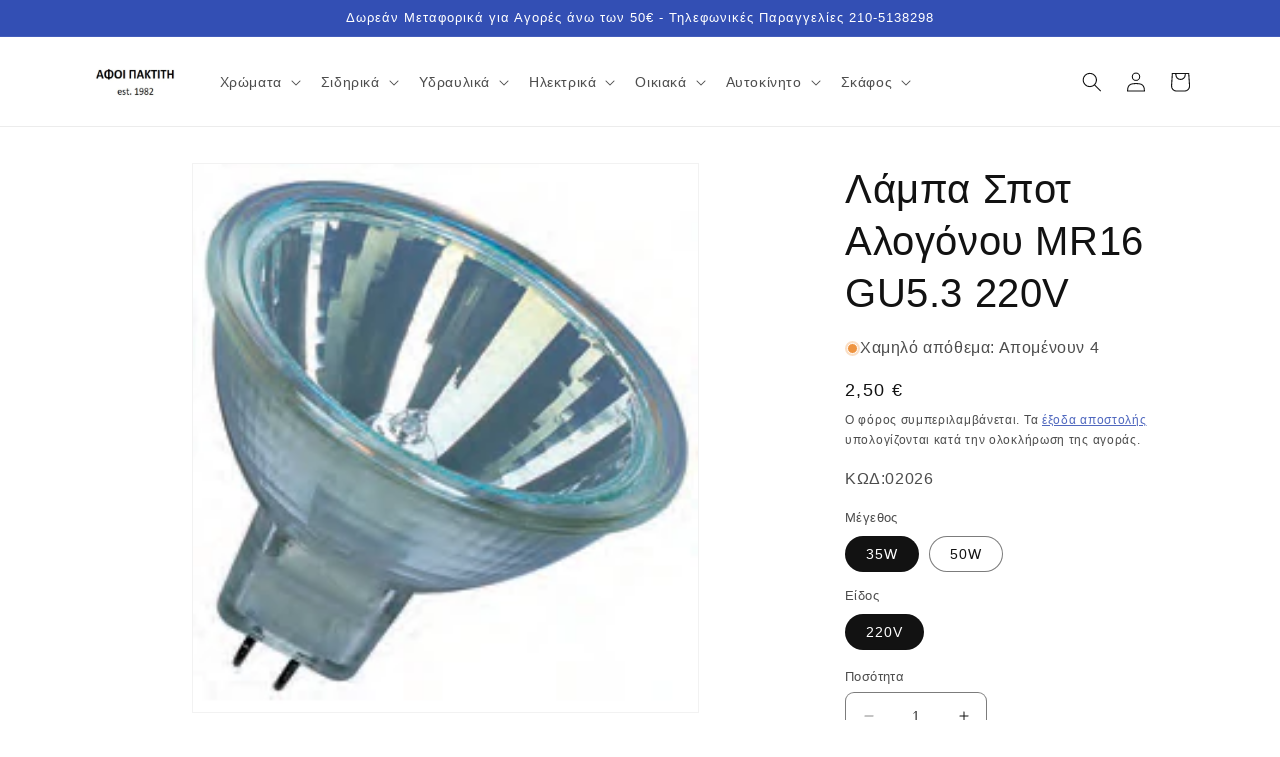

--- FILE ---
content_type: text/html; charset=utf-8
request_url: https://www.afoipaktiti.gr/products/%CE%BB%CE%AC%CE%BC%CF%80%CE%B1-%CF%83%CF%80%CE%BF%CF%84-%CE%B1%CE%BB%CE%BF%CE%B3%CF%8C%CE%BD%CE%BF%CF%85-mr16-gu5-3-220v
body_size: 38934
content:
<!doctype html>
<html class="no-js" lang="el">
  <head>
    <meta charset="utf-8">
    <meta http-equiv="X-UA-Compatible" content="IE=edge">
    <meta name="viewport" content="width=device-width,initial-scale=1">
    <meta name="theme-color" content="">
    <link rel="canonical" href="https://www.afoipaktiti.gr/products/%ce%bb%ce%ac%ce%bc%cf%80%ce%b1-%cf%83%cf%80%ce%bf%cf%84-%ce%b1%ce%bb%ce%bf%ce%b3%cf%8c%ce%bd%ce%bf%cf%85-mr16-gu5-3-220v">
    <link rel="preconnect" href="https://cdn.shopify.com" crossorigin><link rel="icon" type="image/png" href="//www.afoipaktiti.gr/cdn/shop/files/Logo_new.png?crop=center&height=32&v=1676023558&width=32"><title>
      Λάμπα Σποτ Αλογόνου MR16 GU5.3 220V
 &ndash; ΑΦΟΙ ΠΑΚΤΙΤΗ</title>

    

    

<meta property="og:site_name" content="ΑΦΟΙ ΠΑΚΤΙΤΗ">
<meta property="og:url" content="https://www.afoipaktiti.gr/products/%ce%bb%ce%ac%ce%bc%cf%80%ce%b1-%cf%83%cf%80%ce%bf%cf%84-%ce%b1%ce%bb%ce%bf%ce%b3%cf%8c%ce%bd%ce%bf%cf%85-mr16-gu5-3-220v">
<meta property="og:title" content="Λάμπα Σποτ Αλογόνου MR16 GU5.3 220V">
<meta property="og:type" content="product">
<meta property="og:description" content="ΑΦΟΙ ΠΑΚΤΙΤΗ"><meta property="og:image" content="http://www.afoipaktiti.gr/cdn/shop/products/GU5_3220V.png?v=1677594548">
  <meta property="og:image:secure_url" content="https://www.afoipaktiti.gr/cdn/shop/products/GU5_3220V.png?v=1677594548">
  <meta property="og:image:width" content="211">
  <meta property="og:image:height" content="229"><meta property="og:price:amount" content="2,50">
  <meta property="og:price:currency" content="EUR"><meta name="twitter:site" content="@afoipaktiti"><meta name="twitter:card" content="summary_large_image">
<meta name="twitter:title" content="Λάμπα Σποτ Αλογόνου MR16 GU5.3 220V">
<meta name="twitter:description" content="ΑΦΟΙ ΠΑΚΤΙΤΗ">


    <script src="//www.afoipaktiti.gr/cdn/shop/t/2/assets/constants.js?v=165488195745554878101676023507" defer="defer"></script>
    <script src="//www.afoipaktiti.gr/cdn/shop/t/2/assets/pubsub.js?v=2921868252632587581676023508" defer="defer"></script>
    <script src="//www.afoipaktiti.gr/cdn/shop/t/2/assets/global.js?v=85297797553816670871676023507" defer="defer"></script>
    <script>window.performance && window.performance.mark && window.performance.mark('shopify.content_for_header.start');</script><meta id="shopify-digital-wallet" name="shopify-digital-wallet" content="/69314806025/digital_wallets/dialog">
<meta name="shopify-checkout-api-token" content="3a8069da818eb42656e404cebb405efb">
<meta id="in-context-paypal-metadata" data-shop-id="69314806025" data-venmo-supported="false" data-environment="production" data-locale="en_US" data-paypal-v4="true" data-currency="EUR">
<link rel="alternate" type="application/json+oembed" href="https://www.afoipaktiti.gr/products/%ce%bb%ce%ac%ce%bc%cf%80%ce%b1-%cf%83%cf%80%ce%bf%cf%84-%ce%b1%ce%bb%ce%bf%ce%b3%cf%8c%ce%bd%ce%bf%cf%85-mr16-gu5-3-220v.oembed">
<script async="async" src="/checkouts/internal/preloads.js?locale=el-GR"></script>
<script id="shopify-features" type="application/json">{"accessToken":"3a8069da818eb42656e404cebb405efb","betas":["rich-media-storefront-analytics"],"domain":"www.afoipaktiti.gr","predictiveSearch":true,"shopId":69314806025,"locale":"el"}</script>
<script>var Shopify = Shopify || {};
Shopify.shop = "afoipaktiti.myshopify.com";
Shopify.locale = "el";
Shopify.currency = {"active":"EUR","rate":"1.0"};
Shopify.country = "GR";
Shopify.theme = {"name":"Dawn","id":141572538633,"schema_name":"Dawn","schema_version":"8.0.0","theme_store_id":887,"role":"main"};
Shopify.theme.handle = "null";
Shopify.theme.style = {"id":null,"handle":null};
Shopify.cdnHost = "www.afoipaktiti.gr/cdn";
Shopify.routes = Shopify.routes || {};
Shopify.routes.root = "/";</script>
<script type="module">!function(o){(o.Shopify=o.Shopify||{}).modules=!0}(window);</script>
<script>!function(o){function n(){var o=[];function n(){o.push(Array.prototype.slice.apply(arguments))}return n.q=o,n}var t=o.Shopify=o.Shopify||{};t.loadFeatures=n(),t.autoloadFeatures=n()}(window);</script>
<script id="shop-js-analytics" type="application/json">{"pageType":"product"}</script>
<script defer="defer" async type="module" src="//www.afoipaktiti.gr/cdn/shopifycloud/shop-js/modules/v2/client.init-shop-cart-sync_LfUzO4S6.el.esm.js"></script>
<script defer="defer" async type="module" src="//www.afoipaktiti.gr/cdn/shopifycloud/shop-js/modules/v2/chunk.common_CGzkXfgL.esm.js"></script>
<script defer="defer" async type="module" src="//www.afoipaktiti.gr/cdn/shopifycloud/shop-js/modules/v2/chunk.modal_Bgl3KeJf.esm.js"></script>
<script type="module">
  await import("//www.afoipaktiti.gr/cdn/shopifycloud/shop-js/modules/v2/client.init-shop-cart-sync_LfUzO4S6.el.esm.js");
await import("//www.afoipaktiti.gr/cdn/shopifycloud/shop-js/modules/v2/chunk.common_CGzkXfgL.esm.js");
await import("//www.afoipaktiti.gr/cdn/shopifycloud/shop-js/modules/v2/chunk.modal_Bgl3KeJf.esm.js");

  window.Shopify.SignInWithShop?.initShopCartSync?.({"fedCMEnabled":true,"windoidEnabled":true});

</script>
<script id="__st">var __st={"a":69314806025,"offset":7200,"reqid":"f79a1188-6492-4574-8c27-d4bd3a983426-1769296029","pageurl":"www.afoipaktiti.gr\/products\/%CE%BB%CE%AC%CE%BC%CF%80%CE%B1-%CF%83%CF%80%CE%BF%CF%84-%CE%B1%CE%BB%CE%BF%CE%B3%CF%8C%CE%BD%CE%BF%CF%85-mr16-gu5-3-220v","u":"74c9314b0c24","p":"product","rtyp":"product","rid":8170634117385};</script>
<script>window.ShopifyPaypalV4VisibilityTracking = true;</script>
<script id="captcha-bootstrap">!function(){'use strict';const t='contact',e='account',n='new_comment',o=[[t,t],['blogs',n],['comments',n],[t,'customer']],c=[[e,'customer_login'],[e,'guest_login'],[e,'recover_customer_password'],[e,'create_customer']],r=t=>t.map((([t,e])=>`form[action*='/${t}']:not([data-nocaptcha='true']) input[name='form_type'][value='${e}']`)).join(','),a=t=>()=>t?[...document.querySelectorAll(t)].map((t=>t.form)):[];function s(){const t=[...o],e=r(t);return a(e)}const i='password',u='form_key',d=['recaptcha-v3-token','g-recaptcha-response','h-captcha-response',i],f=()=>{try{return window.sessionStorage}catch{return}},m='__shopify_v',_=t=>t.elements[u];function p(t,e,n=!1){try{const o=window.sessionStorage,c=JSON.parse(o.getItem(e)),{data:r}=function(t){const{data:e,action:n}=t;return t[m]||n?{data:e,action:n}:{data:t,action:n}}(c);for(const[e,n]of Object.entries(r))t.elements[e]&&(t.elements[e].value=n);n&&o.removeItem(e)}catch(o){console.error('form repopulation failed',{error:o})}}const l='form_type',E='cptcha';function T(t){t.dataset[E]=!0}const w=window,h=w.document,L='Shopify',v='ce_forms',y='captcha';let A=!1;((t,e)=>{const n=(g='f06e6c50-85a8-45c8-87d0-21a2b65856fe',I='https://cdn.shopify.com/shopifycloud/storefront-forms-hcaptcha/ce_storefront_forms_captcha_hcaptcha.v1.5.2.iife.js',D={infoText:'Προστατεύεται με το hCaptcha',privacyText:'Απόρρητο',termsText:'Όροι'},(t,e,n)=>{const o=w[L][v],c=o.bindForm;if(c)return c(t,g,e,D).then(n);var r;o.q.push([[t,g,e,D],n]),r=I,A||(h.body.append(Object.assign(h.createElement('script'),{id:'captcha-provider',async:!0,src:r})),A=!0)});var g,I,D;w[L]=w[L]||{},w[L][v]=w[L][v]||{},w[L][v].q=[],w[L][y]=w[L][y]||{},w[L][y].protect=function(t,e){n(t,void 0,e),T(t)},Object.freeze(w[L][y]),function(t,e,n,w,h,L){const[v,y,A,g]=function(t,e,n){const i=e?o:[],u=t?c:[],d=[...i,...u],f=r(d),m=r(i),_=r(d.filter((([t,e])=>n.includes(e))));return[a(f),a(m),a(_),s()]}(w,h,L),I=t=>{const e=t.target;return e instanceof HTMLFormElement?e:e&&e.form},D=t=>v().includes(t);t.addEventListener('submit',(t=>{const e=I(t);if(!e)return;const n=D(e)&&!e.dataset.hcaptchaBound&&!e.dataset.recaptchaBound,o=_(e),c=g().includes(e)&&(!o||!o.value);(n||c)&&t.preventDefault(),c&&!n&&(function(t){try{if(!f())return;!function(t){const e=f();if(!e)return;const n=_(t);if(!n)return;const o=n.value;o&&e.removeItem(o)}(t);const e=Array.from(Array(32),(()=>Math.random().toString(36)[2])).join('');!function(t,e){_(t)||t.append(Object.assign(document.createElement('input'),{type:'hidden',name:u})),t.elements[u].value=e}(t,e),function(t,e){const n=f();if(!n)return;const o=[...t.querySelectorAll(`input[type='${i}']`)].map((({name:t})=>t)),c=[...d,...o],r={};for(const[a,s]of new FormData(t).entries())c.includes(a)||(r[a]=s);n.setItem(e,JSON.stringify({[m]:1,action:t.action,data:r}))}(t,e)}catch(e){console.error('failed to persist form',e)}}(e),e.submit())}));const S=(t,e)=>{t&&!t.dataset[E]&&(n(t,e.some((e=>e===t))),T(t))};for(const o of['focusin','change'])t.addEventListener(o,(t=>{const e=I(t);D(e)&&S(e,y())}));const B=e.get('form_key'),M=e.get(l),P=B&&M;t.addEventListener('DOMContentLoaded',(()=>{const t=y();if(P)for(const e of t)e.elements[l].value===M&&p(e,B);[...new Set([...A(),...v().filter((t=>'true'===t.dataset.shopifyCaptcha))])].forEach((e=>S(e,t)))}))}(h,new URLSearchParams(w.location.search),n,t,e,['guest_login'])})(!0,!0)}();</script>
<script integrity="sha256-4kQ18oKyAcykRKYeNunJcIwy7WH5gtpwJnB7kiuLZ1E=" data-source-attribution="shopify.loadfeatures" defer="defer" src="//www.afoipaktiti.gr/cdn/shopifycloud/storefront/assets/storefront/load_feature-a0a9edcb.js" crossorigin="anonymous"></script>
<script data-source-attribution="shopify.dynamic_checkout.dynamic.init">var Shopify=Shopify||{};Shopify.PaymentButton=Shopify.PaymentButton||{isStorefrontPortableWallets:!0,init:function(){window.Shopify.PaymentButton.init=function(){};var t=document.createElement("script");t.src="https://www.afoipaktiti.gr/cdn/shopifycloud/portable-wallets/latest/portable-wallets.el.js",t.type="module",document.head.appendChild(t)}};
</script>
<script data-source-attribution="shopify.dynamic_checkout.buyer_consent">
  function portableWalletsHideBuyerConsent(e){var t=document.getElementById("shopify-buyer-consent"),n=document.getElementById("shopify-subscription-policy-button");t&&n&&(t.classList.add("hidden"),t.setAttribute("aria-hidden","true"),n.removeEventListener("click",e))}function portableWalletsShowBuyerConsent(e){var t=document.getElementById("shopify-buyer-consent"),n=document.getElementById("shopify-subscription-policy-button");t&&n&&(t.classList.remove("hidden"),t.removeAttribute("aria-hidden"),n.addEventListener("click",e))}window.Shopify?.PaymentButton&&(window.Shopify.PaymentButton.hideBuyerConsent=portableWalletsHideBuyerConsent,window.Shopify.PaymentButton.showBuyerConsent=portableWalletsShowBuyerConsent);
</script>
<script>
  function portableWalletsCleanup(e){e&&e.src&&console.error("Failed to load portable wallets script "+e.src);var t=document.querySelectorAll("shopify-accelerated-checkout .shopify-payment-button__skeleton, shopify-accelerated-checkout-cart .wallet-cart-button__skeleton"),e=document.getElementById("shopify-buyer-consent");for(let e=0;e<t.length;e++)t[e].remove();e&&e.remove()}function portableWalletsNotLoadedAsModule(e){e instanceof ErrorEvent&&"string"==typeof e.message&&e.message.includes("import.meta")&&"string"==typeof e.filename&&e.filename.includes("portable-wallets")&&(window.removeEventListener("error",portableWalletsNotLoadedAsModule),window.Shopify.PaymentButton.failedToLoad=e,"loading"===document.readyState?document.addEventListener("DOMContentLoaded",window.Shopify.PaymentButton.init):window.Shopify.PaymentButton.init())}window.addEventListener("error",portableWalletsNotLoadedAsModule);
</script>

<script type="module" src="https://www.afoipaktiti.gr/cdn/shopifycloud/portable-wallets/latest/portable-wallets.el.js" onError="portableWalletsCleanup(this)" crossorigin="anonymous"></script>
<script nomodule>
  document.addEventListener("DOMContentLoaded", portableWalletsCleanup);
</script>

<script id='scb4127' type='text/javascript' async='' src='https://www.afoipaktiti.gr/cdn/shopifycloud/privacy-banner/storefront-banner.js'></script><link id="shopify-accelerated-checkout-styles" rel="stylesheet" media="screen" href="https://www.afoipaktiti.gr/cdn/shopifycloud/portable-wallets/latest/accelerated-checkout-backwards-compat.css" crossorigin="anonymous">
<style id="shopify-accelerated-checkout-cart">
        #shopify-buyer-consent {
  margin-top: 1em;
  display: inline-block;
  width: 100%;
}

#shopify-buyer-consent.hidden {
  display: none;
}

#shopify-subscription-policy-button {
  background: none;
  border: none;
  padding: 0;
  text-decoration: underline;
  font-size: inherit;
  cursor: pointer;
}

#shopify-subscription-policy-button::before {
  box-shadow: none;
}

      </style>
<script id="sections-script" data-sections="header,footer" defer="defer" src="//www.afoipaktiti.gr/cdn/shop/t/2/compiled_assets/scripts.js?v=2294"></script>
<script>window.performance && window.performance.mark && window.performance.mark('shopify.content_for_header.end');</script>


    <style data-shopify>
      
      
      
      
      

      :root {
        --font-body-family: Helvetica, Arial, sans-serif;
        --font-body-style: normal;
        --font-body-weight: 400;
        --font-body-weight-bold: 700;

        --font-heading-family: Helvetica, Arial, sans-serif;
        --font-heading-style: normal;
        --font-heading-weight: 400;

        --font-body-scale: 1.0;
        --font-heading-scale: 1.0;

        --color-base-text: 18, 18, 18;
        --color-shadow: 18, 18, 18;
        --color-base-background-1: 255, 255, 255;
        --color-base-background-2: 251, 251, 251;
        --color-base-solid-button-labels: 255, 255, 255;
        --color-base-outline-button-labels: 51, 79, 180;
        --color-base-accent-1: 51, 79, 180;
        --color-base-accent-2: 51, 79, 180;
        --payment-terms-background-color: #ffffff;

        --gradient-base-background-1: #ffffff;
        --gradient-base-background-2: #fbfbfb;
        --gradient-base-accent-1: #334fb4;
        --gradient-base-accent-2: #334fb4;

        --media-padding: px;
        --media-border-opacity: 0.05;
        --media-border-width: 1px;
        --media-radius: 0px;
        --media-shadow-opacity: 0.0;
        --media-shadow-horizontal-offset: 0px;
        --media-shadow-vertical-offset: 4px;
        --media-shadow-blur-radius: 5px;
        --media-shadow-visible: 0;

        --page-width: 120rem;
        --page-width-margin: 0rem;

        --product-card-image-padding: 0.0rem;
        --product-card-corner-radius: 0.0rem;
        --product-card-text-alignment: left;
        --product-card-border-width: 0.0rem;
        --product-card-border-opacity: 0.1;
        --product-card-shadow-opacity: 0.0;
        --product-card-shadow-visible: 0;
        --product-card-shadow-horizontal-offset: 0.0rem;
        --product-card-shadow-vertical-offset: 0.4rem;
        --product-card-shadow-blur-radius: 0.5rem;

        --collection-card-image-padding: 0.0rem;
        --collection-card-corner-radius: 0.0rem;
        --collection-card-text-alignment: left;
        --collection-card-border-width: 0.0rem;
        --collection-card-border-opacity: 0.1;
        --collection-card-shadow-opacity: 0.0;
        --collection-card-shadow-visible: 0;
        --collection-card-shadow-horizontal-offset: 0.0rem;
        --collection-card-shadow-vertical-offset: 0.4rem;
        --collection-card-shadow-blur-radius: 0.5rem;

        --blog-card-image-padding: 0.0rem;
        --blog-card-corner-radius: 0.0rem;
        --blog-card-text-alignment: left;
        --blog-card-border-width: 0.0rem;
        --blog-card-border-opacity: 0.1;
        --blog-card-shadow-opacity: 0.0;
        --blog-card-shadow-visible: 0;
        --blog-card-shadow-horizontal-offset: 0.0rem;
        --blog-card-shadow-vertical-offset: 0.4rem;
        --blog-card-shadow-blur-radius: 0.5rem;

        --badge-corner-radius: 4.0rem;

        --popup-border-width: 1px;
        --popup-border-opacity: 0.1;
        --popup-corner-radius: 0px;
        --popup-shadow-opacity: 0.0;
        --popup-shadow-horizontal-offset: 0px;
        --popup-shadow-vertical-offset: 4px;
        --popup-shadow-blur-radius: 5px;

        --drawer-border-width: 1px;
        --drawer-border-opacity: 0.1;
        --drawer-shadow-opacity: 0.0;
        --drawer-shadow-horizontal-offset: 0px;
        --drawer-shadow-vertical-offset: 4px;
        --drawer-shadow-blur-radius: 5px;

        --spacing-sections-desktop: 0px;
        --spacing-sections-mobile: 0px;

        --grid-desktop-vertical-spacing: 8px;
        --grid-desktop-horizontal-spacing: 8px;
        --grid-mobile-vertical-spacing: 4px;
        --grid-mobile-horizontal-spacing: 4px;

        --text-boxes-border-opacity: 0.1;
        --text-boxes-border-width: 0px;
        --text-boxes-radius: 0px;
        --text-boxes-shadow-opacity: 0.0;
        --text-boxes-shadow-visible: 0;
        --text-boxes-shadow-horizontal-offset: 0px;
        --text-boxes-shadow-vertical-offset: 4px;
        --text-boxes-shadow-blur-radius: 5px;

        --buttons-radius: 8px;
        --buttons-radius-outset: 9px;
        --buttons-border-width: 1px;
        --buttons-border-opacity: 1.0;
        --buttons-shadow-opacity: 0.0;
        --buttons-shadow-visible: 0;
        --buttons-shadow-horizontal-offset: 0px;
        --buttons-shadow-vertical-offset: 4px;
        --buttons-shadow-blur-radius: 5px;
        --buttons-border-offset: 0.3px;

        --inputs-radius: 8px;
        --inputs-border-width: 1px;
        --inputs-border-opacity: 0.55;
        --inputs-shadow-opacity: 0.0;
        --inputs-shadow-horizontal-offset: 0px;
        --inputs-margin-offset: 0px;
        --inputs-shadow-vertical-offset: 4px;
        --inputs-shadow-blur-radius: 5px;
        --inputs-radius-outset: 9px;

        --variant-pills-radius: 40px;
        --variant-pills-border-width: 1px;
        --variant-pills-border-opacity: 0.55;
        --variant-pills-shadow-opacity: 0.0;
        --variant-pills-shadow-horizontal-offset: 0px;
        --variant-pills-shadow-vertical-offset: 4px;
        --variant-pills-shadow-blur-radius: 5px;
      }

      *,
      *::before,
      *::after {
        box-sizing: inherit;
      }

      html {
        box-sizing: border-box;
        font-size: calc(var(--font-body-scale) * 62.5%);
        height: 100%;
      }

      body {
        display: grid;
        grid-template-rows: auto auto 1fr auto;
        grid-template-columns: 100%;
        min-height: 100%;
        margin: 0;
        font-size: 1.5rem;
        letter-spacing: 0.06rem;
        line-height: calc(1 + 0.8 / var(--font-body-scale));
        font-family: var(--font-body-family);
        font-style: var(--font-body-style);
        font-weight: var(--font-body-weight);
      }

      @media screen and (min-width: 750px) {
        body {
          font-size: 1.6rem;
        }
      }
    </style>

    <link href="//www.afoipaktiti.gr/cdn/shop/t/2/assets/base.css?v=831047894957930821676023508" rel="stylesheet" type="text/css" media="all" />
<link rel="stylesheet" href="//www.afoipaktiti.gr/cdn/shop/t/2/assets/component-predictive-search.css?v=85913294783299393391676023507" media="print" onload="this.media='all'"><script>document.documentElement.className = document.documentElement.className.replace('no-js', 'js');
    if (Shopify.designMode) {
      document.documentElement.classList.add('shopify-design-mode');
    }
    </script>
  <link href="https://monorail-edge.shopifysvc.com" rel="dns-prefetch">
<script>(function(){if ("sendBeacon" in navigator && "performance" in window) {try {var session_token_from_headers = performance.getEntriesByType('navigation')[0].serverTiming.find(x => x.name == '_s').description;} catch {var session_token_from_headers = undefined;}var session_cookie_matches = document.cookie.match(/_shopify_s=([^;]*)/);var session_token_from_cookie = session_cookie_matches && session_cookie_matches.length === 2 ? session_cookie_matches[1] : "";var session_token = session_token_from_headers || session_token_from_cookie || "";function handle_abandonment_event(e) {var entries = performance.getEntries().filter(function(entry) {return /monorail-edge.shopifysvc.com/.test(entry.name);});if (!window.abandonment_tracked && entries.length === 0) {window.abandonment_tracked = true;var currentMs = Date.now();var navigation_start = performance.timing.navigationStart;var payload = {shop_id: 69314806025,url: window.location.href,navigation_start,duration: currentMs - navigation_start,session_token,page_type: "product"};window.navigator.sendBeacon("https://monorail-edge.shopifysvc.com/v1/produce", JSON.stringify({schema_id: "online_store_buyer_site_abandonment/1.1",payload: payload,metadata: {event_created_at_ms: currentMs,event_sent_at_ms: currentMs}}));}}window.addEventListener('pagehide', handle_abandonment_event);}}());</script>
<script id="web-pixels-manager-setup">(function e(e,d,r,n,o){if(void 0===o&&(o={}),!Boolean(null===(a=null===(i=window.Shopify)||void 0===i?void 0:i.analytics)||void 0===a?void 0:a.replayQueue)){var i,a;window.Shopify=window.Shopify||{};var t=window.Shopify;t.analytics=t.analytics||{};var s=t.analytics;s.replayQueue=[],s.publish=function(e,d,r){return s.replayQueue.push([e,d,r]),!0};try{self.performance.mark("wpm:start")}catch(e){}var l=function(){var e={modern:/Edge?\/(1{2}[4-9]|1[2-9]\d|[2-9]\d{2}|\d{4,})\.\d+(\.\d+|)|Firefox\/(1{2}[4-9]|1[2-9]\d|[2-9]\d{2}|\d{4,})\.\d+(\.\d+|)|Chrom(ium|e)\/(9{2}|\d{3,})\.\d+(\.\d+|)|(Maci|X1{2}).+ Version\/(15\.\d+|(1[6-9]|[2-9]\d|\d{3,})\.\d+)([,.]\d+|)( \(\w+\)|)( Mobile\/\w+|) Safari\/|Chrome.+OPR\/(9{2}|\d{3,})\.\d+\.\d+|(CPU[ +]OS|iPhone[ +]OS|CPU[ +]iPhone|CPU IPhone OS|CPU iPad OS)[ +]+(15[._]\d+|(1[6-9]|[2-9]\d|\d{3,})[._]\d+)([._]\d+|)|Android:?[ /-](13[3-9]|1[4-9]\d|[2-9]\d{2}|\d{4,})(\.\d+|)(\.\d+|)|Android.+Firefox\/(13[5-9]|1[4-9]\d|[2-9]\d{2}|\d{4,})\.\d+(\.\d+|)|Android.+Chrom(ium|e)\/(13[3-9]|1[4-9]\d|[2-9]\d{2}|\d{4,})\.\d+(\.\d+|)|SamsungBrowser\/([2-9]\d|\d{3,})\.\d+/,legacy:/Edge?\/(1[6-9]|[2-9]\d|\d{3,})\.\d+(\.\d+|)|Firefox\/(5[4-9]|[6-9]\d|\d{3,})\.\d+(\.\d+|)|Chrom(ium|e)\/(5[1-9]|[6-9]\d|\d{3,})\.\d+(\.\d+|)([\d.]+$|.*Safari\/(?![\d.]+ Edge\/[\d.]+$))|(Maci|X1{2}).+ Version\/(10\.\d+|(1[1-9]|[2-9]\d|\d{3,})\.\d+)([,.]\d+|)( \(\w+\)|)( Mobile\/\w+|) Safari\/|Chrome.+OPR\/(3[89]|[4-9]\d|\d{3,})\.\d+\.\d+|(CPU[ +]OS|iPhone[ +]OS|CPU[ +]iPhone|CPU IPhone OS|CPU iPad OS)[ +]+(10[._]\d+|(1[1-9]|[2-9]\d|\d{3,})[._]\d+)([._]\d+|)|Android:?[ /-](13[3-9]|1[4-9]\d|[2-9]\d{2}|\d{4,})(\.\d+|)(\.\d+|)|Mobile Safari.+OPR\/([89]\d|\d{3,})\.\d+\.\d+|Android.+Firefox\/(13[5-9]|1[4-9]\d|[2-9]\d{2}|\d{4,})\.\d+(\.\d+|)|Android.+Chrom(ium|e)\/(13[3-9]|1[4-9]\d|[2-9]\d{2}|\d{4,})\.\d+(\.\d+|)|Android.+(UC? ?Browser|UCWEB|U3)[ /]?(15\.([5-9]|\d{2,})|(1[6-9]|[2-9]\d|\d{3,})\.\d+)\.\d+|SamsungBrowser\/(5\.\d+|([6-9]|\d{2,})\.\d+)|Android.+MQ{2}Browser\/(14(\.(9|\d{2,})|)|(1[5-9]|[2-9]\d|\d{3,})(\.\d+|))(\.\d+|)|K[Aa][Ii]OS\/(3\.\d+|([4-9]|\d{2,})\.\d+)(\.\d+|)/},d=e.modern,r=e.legacy,n=navigator.userAgent;return n.match(d)?"modern":n.match(r)?"legacy":"unknown"}(),u="modern"===l?"modern":"legacy",c=(null!=n?n:{modern:"",legacy:""})[u],f=function(e){return[e.baseUrl,"/wpm","/b",e.hashVersion,"modern"===e.buildTarget?"m":"l",".js"].join("")}({baseUrl:d,hashVersion:r,buildTarget:u}),m=function(e){var d=e.version,r=e.bundleTarget,n=e.surface,o=e.pageUrl,i=e.monorailEndpoint;return{emit:function(e){var a=e.status,t=e.errorMsg,s=(new Date).getTime(),l=JSON.stringify({metadata:{event_sent_at_ms:s},events:[{schema_id:"web_pixels_manager_load/3.1",payload:{version:d,bundle_target:r,page_url:o,status:a,surface:n,error_msg:t},metadata:{event_created_at_ms:s}}]});if(!i)return console&&console.warn&&console.warn("[Web Pixels Manager] No Monorail endpoint provided, skipping logging."),!1;try{return self.navigator.sendBeacon.bind(self.navigator)(i,l)}catch(e){}var u=new XMLHttpRequest;try{return u.open("POST",i,!0),u.setRequestHeader("Content-Type","text/plain"),u.send(l),!0}catch(e){return console&&console.warn&&console.warn("[Web Pixels Manager] Got an unhandled error while logging to Monorail."),!1}}}}({version:r,bundleTarget:l,surface:e.surface,pageUrl:self.location.href,monorailEndpoint:e.monorailEndpoint});try{o.browserTarget=l,function(e){var d=e.src,r=e.async,n=void 0===r||r,o=e.onload,i=e.onerror,a=e.sri,t=e.scriptDataAttributes,s=void 0===t?{}:t,l=document.createElement("script"),u=document.querySelector("head"),c=document.querySelector("body");if(l.async=n,l.src=d,a&&(l.integrity=a,l.crossOrigin="anonymous"),s)for(var f in s)if(Object.prototype.hasOwnProperty.call(s,f))try{l.dataset[f]=s[f]}catch(e){}if(o&&l.addEventListener("load",o),i&&l.addEventListener("error",i),u)u.appendChild(l);else{if(!c)throw new Error("Did not find a head or body element to append the script");c.appendChild(l)}}({src:f,async:!0,onload:function(){if(!function(){var e,d;return Boolean(null===(d=null===(e=window.Shopify)||void 0===e?void 0:e.analytics)||void 0===d?void 0:d.initialized)}()){var d=window.webPixelsManager.init(e)||void 0;if(d){var r=window.Shopify.analytics;r.replayQueue.forEach((function(e){var r=e[0],n=e[1],o=e[2];d.publishCustomEvent(r,n,o)})),r.replayQueue=[],r.publish=d.publishCustomEvent,r.visitor=d.visitor,r.initialized=!0}}},onerror:function(){return m.emit({status:"failed",errorMsg:"".concat(f," has failed to load")})},sri:function(e){var d=/^sha384-[A-Za-z0-9+/=]+$/;return"string"==typeof e&&d.test(e)}(c)?c:"",scriptDataAttributes:o}),m.emit({status:"loading"})}catch(e){m.emit({status:"failed",errorMsg:(null==e?void 0:e.message)||"Unknown error"})}}})({shopId: 69314806025,storefrontBaseUrl: "https://www.afoipaktiti.gr",extensionsBaseUrl: "https://extensions.shopifycdn.com/cdn/shopifycloud/web-pixels-manager",monorailEndpoint: "https://monorail-edge.shopifysvc.com/unstable/produce_batch",surface: "storefront-renderer",enabledBetaFlags: ["2dca8a86"],webPixelsConfigList: [{"id":"shopify-app-pixel","configuration":"{}","eventPayloadVersion":"v1","runtimeContext":"STRICT","scriptVersion":"0450","apiClientId":"shopify-pixel","type":"APP","privacyPurposes":["ANALYTICS","MARKETING"]},{"id":"shopify-custom-pixel","eventPayloadVersion":"v1","runtimeContext":"LAX","scriptVersion":"0450","apiClientId":"shopify-pixel","type":"CUSTOM","privacyPurposes":["ANALYTICS","MARKETING"]}],isMerchantRequest: false,initData: {"shop":{"name":"ΑΦΟΙ ΠΑΚΤΙΤΗ","paymentSettings":{"currencyCode":"EUR"},"myshopifyDomain":"afoipaktiti.myshopify.com","countryCode":"GR","storefrontUrl":"https:\/\/www.afoipaktiti.gr"},"customer":null,"cart":null,"checkout":null,"productVariants":[{"price":{"amount":2.5,"currencyCode":"EUR"},"product":{"title":"Λάμπα Σποτ Αλογόνου MR16 GU5.3 220V","vendor":"ΑΦΟΙ ΠΑΚΤΙΤΗ ΟΕ","id":"8170634117385","untranslatedTitle":"Λάμπα Σποτ Αλογόνου MR16 GU5.3 220V","url":"\/products\/%CE%BB%CE%AC%CE%BC%CF%80%CE%B1-%CF%83%CF%80%CE%BF%CF%84-%CE%B1%CE%BB%CE%BF%CE%B3%CF%8C%CE%BD%CE%BF%CF%85-mr16-gu5-3-220v","type":""},"id":"44227277062409","image":{"src":"\/\/www.afoipaktiti.gr\/cdn\/shop\/products\/GU5_3220V.png?v=1677594548"},"sku":"ΚΩΔ:02026","title":"35W \/ 220V","untranslatedTitle":"35W \/ 220V"},{"price":{"amount":2.5,"currencyCode":"EUR"},"product":{"title":"Λάμπα Σποτ Αλογόνου MR16 GU5.3 220V","vendor":"ΑΦΟΙ ΠΑΚΤΙΤΗ ΟΕ","id":"8170634117385","untranslatedTitle":"Λάμπα Σποτ Αλογόνου MR16 GU5.3 220V","url":"\/products\/%CE%BB%CE%AC%CE%BC%CF%80%CE%B1-%CF%83%CF%80%CE%BF%CF%84-%CE%B1%CE%BB%CE%BF%CE%B3%CF%8C%CE%BD%CE%BF%CF%85-mr16-gu5-3-220v","type":""},"id":"44227277095177","image":{"src":"\/\/www.afoipaktiti.gr\/cdn\/shop\/products\/GU5_3220V.png?v=1677594548"},"sku":"ΚΩΔ:02027","title":"50W \/ 220V","untranslatedTitle":"50W \/ 220V"}],"purchasingCompany":null},},"https://www.afoipaktiti.gr/cdn","fcfee988w5aeb613cpc8e4bc33m6693e112",{"modern":"","legacy":""},{"shopId":"69314806025","storefrontBaseUrl":"https:\/\/www.afoipaktiti.gr","extensionBaseUrl":"https:\/\/extensions.shopifycdn.com\/cdn\/shopifycloud\/web-pixels-manager","surface":"storefront-renderer","enabledBetaFlags":"[\"2dca8a86\"]","isMerchantRequest":"false","hashVersion":"fcfee988w5aeb613cpc8e4bc33m6693e112","publish":"custom","events":"[[\"page_viewed\",{}],[\"product_viewed\",{\"productVariant\":{\"price\":{\"amount\":2.5,\"currencyCode\":\"EUR\"},\"product\":{\"title\":\"Λάμπα Σποτ Αλογόνου MR16 GU5.3 220V\",\"vendor\":\"ΑΦΟΙ ΠΑΚΤΙΤΗ ΟΕ\",\"id\":\"8170634117385\",\"untranslatedTitle\":\"Λάμπα Σποτ Αλογόνου MR16 GU5.3 220V\",\"url\":\"\/products\/%CE%BB%CE%AC%CE%BC%CF%80%CE%B1-%CF%83%CF%80%CE%BF%CF%84-%CE%B1%CE%BB%CE%BF%CE%B3%CF%8C%CE%BD%CE%BF%CF%85-mr16-gu5-3-220v\",\"type\":\"\"},\"id\":\"44227277062409\",\"image\":{\"src\":\"\/\/www.afoipaktiti.gr\/cdn\/shop\/products\/GU5_3220V.png?v=1677594548\"},\"sku\":\"ΚΩΔ:02026\",\"title\":\"35W \/ 220V\",\"untranslatedTitle\":\"35W \/ 220V\"}}]]"});</script><script>
  window.ShopifyAnalytics = window.ShopifyAnalytics || {};
  window.ShopifyAnalytics.meta = window.ShopifyAnalytics.meta || {};
  window.ShopifyAnalytics.meta.currency = 'EUR';
  var meta = {"product":{"id":8170634117385,"gid":"gid:\/\/shopify\/Product\/8170634117385","vendor":"ΑΦΟΙ ΠΑΚΤΙΤΗ ΟΕ","type":"","handle":"λάμπα-σποτ-αλογόνου-mr16-gu5-3-220v","variants":[{"id":44227277062409,"price":250,"name":"Λάμπα Σποτ Αλογόνου MR16 GU5.3 220V - 35W \/ 220V","public_title":"35W \/ 220V","sku":"ΚΩΔ:02026"},{"id":44227277095177,"price":250,"name":"Λάμπα Σποτ Αλογόνου MR16 GU5.3 220V - 50W \/ 220V","public_title":"50W \/ 220V","sku":"ΚΩΔ:02027"}],"remote":false},"page":{"pageType":"product","resourceType":"product","resourceId":8170634117385,"requestId":"f79a1188-6492-4574-8c27-d4bd3a983426-1769296029"}};
  for (var attr in meta) {
    window.ShopifyAnalytics.meta[attr] = meta[attr];
  }
</script>
<script class="analytics">
  (function () {
    var customDocumentWrite = function(content) {
      var jquery = null;

      if (window.jQuery) {
        jquery = window.jQuery;
      } else if (window.Checkout && window.Checkout.$) {
        jquery = window.Checkout.$;
      }

      if (jquery) {
        jquery('body').append(content);
      }
    };

    var hasLoggedConversion = function(token) {
      if (token) {
        return document.cookie.indexOf('loggedConversion=' + token) !== -1;
      }
      return false;
    }

    var setCookieIfConversion = function(token) {
      if (token) {
        var twoMonthsFromNow = new Date(Date.now());
        twoMonthsFromNow.setMonth(twoMonthsFromNow.getMonth() + 2);

        document.cookie = 'loggedConversion=' + token + '; expires=' + twoMonthsFromNow;
      }
    }

    var trekkie = window.ShopifyAnalytics.lib = window.trekkie = window.trekkie || [];
    if (trekkie.integrations) {
      return;
    }
    trekkie.methods = [
      'identify',
      'page',
      'ready',
      'track',
      'trackForm',
      'trackLink'
    ];
    trekkie.factory = function(method) {
      return function() {
        var args = Array.prototype.slice.call(arguments);
        args.unshift(method);
        trekkie.push(args);
        return trekkie;
      };
    };
    for (var i = 0; i < trekkie.methods.length; i++) {
      var key = trekkie.methods[i];
      trekkie[key] = trekkie.factory(key);
    }
    trekkie.load = function(config) {
      trekkie.config = config || {};
      trekkie.config.initialDocumentCookie = document.cookie;
      var first = document.getElementsByTagName('script')[0];
      var script = document.createElement('script');
      script.type = 'text/javascript';
      script.onerror = function(e) {
        var scriptFallback = document.createElement('script');
        scriptFallback.type = 'text/javascript';
        scriptFallback.onerror = function(error) {
                var Monorail = {
      produce: function produce(monorailDomain, schemaId, payload) {
        var currentMs = new Date().getTime();
        var event = {
          schema_id: schemaId,
          payload: payload,
          metadata: {
            event_created_at_ms: currentMs,
            event_sent_at_ms: currentMs
          }
        };
        return Monorail.sendRequest("https://" + monorailDomain + "/v1/produce", JSON.stringify(event));
      },
      sendRequest: function sendRequest(endpointUrl, payload) {
        // Try the sendBeacon API
        if (window && window.navigator && typeof window.navigator.sendBeacon === 'function' && typeof window.Blob === 'function' && !Monorail.isIos12()) {
          var blobData = new window.Blob([payload], {
            type: 'text/plain'
          });

          if (window.navigator.sendBeacon(endpointUrl, blobData)) {
            return true;
          } // sendBeacon was not successful

        } // XHR beacon

        var xhr = new XMLHttpRequest();

        try {
          xhr.open('POST', endpointUrl);
          xhr.setRequestHeader('Content-Type', 'text/plain');
          xhr.send(payload);
        } catch (e) {
          console.log(e);
        }

        return false;
      },
      isIos12: function isIos12() {
        return window.navigator.userAgent.lastIndexOf('iPhone; CPU iPhone OS 12_') !== -1 || window.navigator.userAgent.lastIndexOf('iPad; CPU OS 12_') !== -1;
      }
    };
    Monorail.produce('monorail-edge.shopifysvc.com',
      'trekkie_storefront_load_errors/1.1',
      {shop_id: 69314806025,
      theme_id: 141572538633,
      app_name: "storefront",
      context_url: window.location.href,
      source_url: "//www.afoipaktiti.gr/cdn/s/trekkie.storefront.8d95595f799fbf7e1d32231b9a28fd43b70c67d3.min.js"});

        };
        scriptFallback.async = true;
        scriptFallback.src = '//www.afoipaktiti.gr/cdn/s/trekkie.storefront.8d95595f799fbf7e1d32231b9a28fd43b70c67d3.min.js';
        first.parentNode.insertBefore(scriptFallback, first);
      };
      script.async = true;
      script.src = '//www.afoipaktiti.gr/cdn/s/trekkie.storefront.8d95595f799fbf7e1d32231b9a28fd43b70c67d3.min.js';
      first.parentNode.insertBefore(script, first);
    };
    trekkie.load(
      {"Trekkie":{"appName":"storefront","development":false,"defaultAttributes":{"shopId":69314806025,"isMerchantRequest":null,"themeId":141572538633,"themeCityHash":"16412747101721068769","contentLanguage":"el","currency":"EUR","eventMetadataId":"c62a6225-6503-44d3-a139-3d93f4a6f085"},"isServerSideCookieWritingEnabled":true,"monorailRegion":"shop_domain","enabledBetaFlags":["65f19447"]},"Session Attribution":{},"S2S":{"facebookCapiEnabled":false,"source":"trekkie-storefront-renderer","apiClientId":580111}}
    );

    var loaded = false;
    trekkie.ready(function() {
      if (loaded) return;
      loaded = true;

      window.ShopifyAnalytics.lib = window.trekkie;

      var originalDocumentWrite = document.write;
      document.write = customDocumentWrite;
      try { window.ShopifyAnalytics.merchantGoogleAnalytics.call(this); } catch(error) {};
      document.write = originalDocumentWrite;

      window.ShopifyAnalytics.lib.page(null,{"pageType":"product","resourceType":"product","resourceId":8170634117385,"requestId":"f79a1188-6492-4574-8c27-d4bd3a983426-1769296029","shopifyEmitted":true});

      var match = window.location.pathname.match(/checkouts\/(.+)\/(thank_you|post_purchase)/)
      var token = match? match[1]: undefined;
      if (!hasLoggedConversion(token)) {
        setCookieIfConversion(token);
        window.ShopifyAnalytics.lib.track("Viewed Product",{"currency":"EUR","variantId":44227277062409,"productId":8170634117385,"productGid":"gid:\/\/shopify\/Product\/8170634117385","name":"Λάμπα Σποτ Αλογόνου MR16 GU5.3 220V - 35W \/ 220V","price":"2.50","sku":"ΚΩΔ:02026","brand":"ΑΦΟΙ ΠΑΚΤΙΤΗ ΟΕ","variant":"35W \/ 220V","category":"","nonInteraction":true,"remote":false},undefined,undefined,{"shopifyEmitted":true});
      window.ShopifyAnalytics.lib.track("monorail:\/\/trekkie_storefront_viewed_product\/1.1",{"currency":"EUR","variantId":44227277062409,"productId":8170634117385,"productGid":"gid:\/\/shopify\/Product\/8170634117385","name":"Λάμπα Σποτ Αλογόνου MR16 GU5.3 220V - 35W \/ 220V","price":"2.50","sku":"ΚΩΔ:02026","brand":"ΑΦΟΙ ΠΑΚΤΙΤΗ ΟΕ","variant":"35W \/ 220V","category":"","nonInteraction":true,"remote":false,"referer":"https:\/\/www.afoipaktiti.gr\/products\/%CE%BB%CE%AC%CE%BC%CF%80%CE%B1-%CF%83%CF%80%CE%BF%CF%84-%CE%B1%CE%BB%CE%BF%CE%B3%CF%8C%CE%BD%CE%BF%CF%85-mr16-gu5-3-220v"});
      }
    });


        var eventsListenerScript = document.createElement('script');
        eventsListenerScript.async = true;
        eventsListenerScript.src = "//www.afoipaktiti.gr/cdn/shopifycloud/storefront/assets/shop_events_listener-3da45d37.js";
        document.getElementsByTagName('head')[0].appendChild(eventsListenerScript);

})();</script>
<script
  defer
  src="https://www.afoipaktiti.gr/cdn/shopifycloud/perf-kit/shopify-perf-kit-3.0.4.min.js"
  data-application="storefront-renderer"
  data-shop-id="69314806025"
  data-render-region="gcp-us-east1"
  data-page-type="product"
  data-theme-instance-id="141572538633"
  data-theme-name="Dawn"
  data-theme-version="8.0.0"
  data-monorail-region="shop_domain"
  data-resource-timing-sampling-rate="10"
  data-shs="true"
  data-shs-beacon="true"
  data-shs-export-with-fetch="true"
  data-shs-logs-sample-rate="1"
  data-shs-beacon-endpoint="https://www.afoipaktiti.gr/api/collect"
></script>
</head>

  <body class="gradient">
    <a class="skip-to-content-link button visually-hidden" href="#MainContent">
      Απευθείας μετάβαση στο περιεχόμενο
    </a>

<script src="//www.afoipaktiti.gr/cdn/shop/t/2/assets/cart.js?v=152621234464311990471676023507" defer="defer"></script>

<style>
  .drawer {
    visibility: hidden;
  }
</style>

<cart-drawer class="drawer is-empty">
  <div id="CartDrawer" class="cart-drawer">
    <div id="CartDrawer-Overlay" class="cart-drawer__overlay"></div>
    <div
      class="drawer__inner"
      role="dialog"
      aria-modal="true"
      aria-label="Το καλάθι σας"
      tabindex="-1"
    ><div class="drawer__inner-empty">
          <div class="cart-drawer__warnings center">
            <div class="cart-drawer__empty-content">
              <h2 class="cart__empty-text">Το καλάθι σας είναι κενό</h2>
              <button
                class="drawer__close"
                type="button"
                onclick="this.closest('cart-drawer').close()"
                aria-label="Κλείσιμο"
              >
                <svg
  xmlns="http://www.w3.org/2000/svg"
  aria-hidden="true"
  focusable="false"
  class="icon icon-close"
  fill="none"
  viewBox="0 0 18 17"
>
  <path d="M.865 15.978a.5.5 0 00.707.707l7.433-7.431 7.579 7.282a.501.501 0 00.846-.37.5.5 0 00-.153-.351L9.712 8.546l7.417-7.416a.5.5 0 10-.707-.708L8.991 7.853 1.413.573a.5.5 0 10-.693.72l7.563 7.268-7.418 7.417z" fill="currentColor">
</svg>

              </button>
              <a href="/collections/all" class="button">
                Συνέχιση αγορών
              </a><p class="cart__login-title h3">Έχετε λογαριασμό;</p>
                <p class="cart__login-paragraph">
                  <a href="https://shopify.com/69314806025/account?locale=el&region_country=GR" class="link underlined-link">Συνδεθείτε</a> για ταχύτερη ολοκλήρωση των αγορών σας.
                </p></div>
          </div></div><div class="drawer__header">
        <h2 class="drawer__heading">Το καλάθι σας</h2>
        <button
          class="drawer__close"
          type="button"
          onclick="this.closest('cart-drawer').close()"
          aria-label="Κλείσιμο"
        >
          <svg
  xmlns="http://www.w3.org/2000/svg"
  aria-hidden="true"
  focusable="false"
  class="icon icon-close"
  fill="none"
  viewBox="0 0 18 17"
>
  <path d="M.865 15.978a.5.5 0 00.707.707l7.433-7.431 7.579 7.282a.501.501 0 00.846-.37.5.5 0 00-.153-.351L9.712 8.546l7.417-7.416a.5.5 0 10-.707-.708L8.991 7.853 1.413.573a.5.5 0 10-.693.72l7.563 7.268-7.418 7.417z" fill="currentColor">
</svg>

        </button>
      </div>
      <cart-drawer-items
        
          class=" is-empty"
        
      >
        <form
          action="/cart"
          id="CartDrawer-Form"
          class="cart__contents cart-drawer__form"
          method="post"
        >
          <div id="CartDrawer-CartItems" class="drawer__contents js-contents"><p id="CartDrawer-LiveRegionText" class="visually-hidden" role="status"></p>
            <p id="CartDrawer-LineItemStatus" class="visually-hidden" aria-hidden="true" role="status">
              Φόρτωση...
            </p>
          </div>
          <div id="CartDrawer-CartErrors" role="alert"></div>
        </form>
      </cart-drawer-items>
      <div class="drawer__footer"><details id="Details-CartDrawer">
            <summary>
              <span class="summary__title">
                Ειδικές οδηγίες παραγγελίας
                <svg aria-hidden="true" focusable="false" class="icon icon-caret" viewBox="0 0 10 6">
  <path fill-rule="evenodd" clip-rule="evenodd" d="M9.354.646a.5.5 0 00-.708 0L5 4.293 1.354.646a.5.5 0 00-.708.708l4 4a.5.5 0 00.708 0l4-4a.5.5 0 000-.708z" fill="currentColor">
</svg>

              </span>
            </summary>
            <cart-note class="cart__note field">
              <label class="visually-hidden" for="CartDrawer-Note">Ειδικές οδηγίες παραγγελίας</label>
              <textarea
                id="CartDrawer-Note"
                class="text-area text-area--resize-vertical field__input"
                name="note"
                placeholder="Ειδικές οδηγίες παραγγελίας"
              ></textarea>
            </cart-note>
          </details><!-- Start blocks -->
        <!-- Subtotals -->

        <div class="cart-drawer__footer" >
          <div class="totals" role="status">
            <h2 class="totals__subtotal">Υποσύνολο</h2>
            <p class="totals__subtotal-value">0,00 €</p>
          </div>

          <div></div>

          <small class="tax-note caption-large rte">Ο φόρος συμπεριλαμβάνεται. Τα <a href="/policies/shipping-policy">έξοδα αποστολής</a> υπολογίζονται κατά την ολοκλήρωση της αγοράς.
</small>
        </div>

        <!-- CTAs -->

        <div class="cart__ctas" >
          <noscript>
            <button type="submit" class="cart__update-button button button--secondary" form="CartDrawer-Form">
              Ενημέρωση
            </button>
          </noscript>

          <button
            type="submit"
            id="CartDrawer-Checkout"
            class="cart__checkout-button button"
            name="checkout"
            form="CartDrawer-Form"
            
              disabled
            
          >
            Ολοκλήρωση αγοράς
          </button>
        </div>
      </div>
    </div>
  </div>
</cart-drawer>

<script>
  document.addEventListener('DOMContentLoaded', function () {
    function isIE() {
      const ua = window.navigator.userAgent;
      const msie = ua.indexOf('MSIE ');
      const trident = ua.indexOf('Trident/');

      return msie > 0 || trident > 0;
    }

    if (!isIE()) return;
    const cartSubmitInput = document.createElement('input');
    cartSubmitInput.setAttribute('name', 'checkout');
    cartSubmitInput.setAttribute('type', 'hidden');
    document.querySelector('#cart').appendChild(cartSubmitInput);
    document.querySelector('#checkout').addEventListener('click', function (event) {
      document.querySelector('#cart').submit();
    });
  });
</script>
<!-- BEGIN sections: header-group -->
<div id="shopify-section-sections--17602886992137__announcement-bar" class="shopify-section shopify-section-group-header-group announcement-bar-section"><div class="announcement-bar color-accent-1 gradient" role="region" aria-label="Ανακοίνωση" ><div class="page-width">
                <p class="announcement-bar__message center h5">
                  <span>Δωρεάν Μεταφορικά για Αγορές άνω των 50€       -        Τηλεφωνικές Παραγγελίες 210-5138298</span></p>
              </div></div>
</div><div id="shopify-section-sections--17602886992137__header" class="shopify-section shopify-section-group-header-group section-header"><link rel="stylesheet" href="//www.afoipaktiti.gr/cdn/shop/t/2/assets/component-list-menu.css?v=151968516119678728991676023508" media="print" onload="this.media='all'">
<link rel="stylesheet" href="//www.afoipaktiti.gr/cdn/shop/t/2/assets/component-search.css?v=184225813856820874251676023507" media="print" onload="this.media='all'">
<link rel="stylesheet" href="//www.afoipaktiti.gr/cdn/shop/t/2/assets/component-menu-drawer.css?v=182311192829367774911676023507" media="print" onload="this.media='all'">
<link rel="stylesheet" href="//www.afoipaktiti.gr/cdn/shop/t/2/assets/component-cart-notification.css?v=137625604348931474661676023507" media="print" onload="this.media='all'">
<link rel="stylesheet" href="//www.afoipaktiti.gr/cdn/shop/t/2/assets/component-cart-items.css?v=23917223812499722491676023508" media="print" onload="this.media='all'"><link rel="stylesheet" href="//www.afoipaktiti.gr/cdn/shop/t/2/assets/component-price.css?v=65402837579211014041676023507" media="print" onload="this.media='all'">
  <link rel="stylesheet" href="//www.afoipaktiti.gr/cdn/shop/t/2/assets/component-loading-overlay.css?v=167310470843593579841676023508" media="print" onload="this.media='all'"><link href="//www.afoipaktiti.gr/cdn/shop/t/2/assets/component-cart-drawer.css?v=35930391193938886121676023507" rel="stylesheet" type="text/css" media="all" />
  <link href="//www.afoipaktiti.gr/cdn/shop/t/2/assets/component-cart.css?v=61086454150987525971676023508" rel="stylesheet" type="text/css" media="all" />
  <link href="//www.afoipaktiti.gr/cdn/shop/t/2/assets/component-totals.css?v=86168756436424464851676023507" rel="stylesheet" type="text/css" media="all" />
  <link href="//www.afoipaktiti.gr/cdn/shop/t/2/assets/component-price.css?v=65402837579211014041676023507" rel="stylesheet" type="text/css" media="all" />
  <link href="//www.afoipaktiti.gr/cdn/shop/t/2/assets/component-discounts.css?v=152760482443307489271676023507" rel="stylesheet" type="text/css" media="all" />
  <link href="//www.afoipaktiti.gr/cdn/shop/t/2/assets/component-loading-overlay.css?v=167310470843593579841676023508" rel="stylesheet" type="text/css" media="all" />
<noscript><link href="//www.afoipaktiti.gr/cdn/shop/t/2/assets/component-list-menu.css?v=151968516119678728991676023508" rel="stylesheet" type="text/css" media="all" /></noscript>
<noscript><link href="//www.afoipaktiti.gr/cdn/shop/t/2/assets/component-search.css?v=184225813856820874251676023507" rel="stylesheet" type="text/css" media="all" /></noscript>
<noscript><link href="//www.afoipaktiti.gr/cdn/shop/t/2/assets/component-menu-drawer.css?v=182311192829367774911676023507" rel="stylesheet" type="text/css" media="all" /></noscript>
<noscript><link href="//www.afoipaktiti.gr/cdn/shop/t/2/assets/component-cart-notification.css?v=137625604348931474661676023507" rel="stylesheet" type="text/css" media="all" /></noscript>
<noscript><link href="//www.afoipaktiti.gr/cdn/shop/t/2/assets/component-cart-items.css?v=23917223812499722491676023508" rel="stylesheet" type="text/css" media="all" /></noscript>

<style>
  header-drawer {
    justify-self: start;
    margin-left: -1.2rem;
  }

  .header__heading-logo {
    max-width: 90px;
  }@media screen and (min-width: 990px) {
    header-drawer {
      display: none;
    }
  }

  .menu-drawer-container {
    display: flex;
  }

  .list-menu {
    list-style: none;
    padding: 0;
    margin: 0;
  }

  .list-menu--inline {
    display: inline-flex;
    flex-wrap: wrap;
  }

  summary.list-menu__item {
    padding-right: 2.7rem;
  }

  .list-menu__item {
    display: flex;
    align-items: center;
    line-height: calc(1 + 0.3 / var(--font-body-scale));
  }

  .list-menu__item--link {
    text-decoration: none;
    padding-bottom: 1rem;
    padding-top: 1rem;
    line-height: calc(1 + 0.8 / var(--font-body-scale));
  }

  @media screen and (min-width: 750px) {
    .list-menu__item--link {
      padding-bottom: 0.5rem;
      padding-top: 0.5rem;
    }
  }
</style><style data-shopify>.header {
    padding-top: 10px;
    padding-bottom: 10px;
  }

  .section-header {
    position: sticky; /* This is for fixing a Safari z-index issue. PR #2147 */
    margin-bottom: 0px;
  }

  @media screen and (min-width: 750px) {
    .section-header {
      margin-bottom: 0px;
    }
  }

  @media screen and (min-width: 990px) {
    .header {
      padding-top: 20px;
      padding-bottom: 20px;
    }
  }</style><script src="//www.afoipaktiti.gr/cdn/shop/t/2/assets/details-disclosure.js?v=153497636716254413831676023508" defer="defer"></script>
<script src="//www.afoipaktiti.gr/cdn/shop/t/2/assets/details-modal.js?v=4511761896672669691676023508" defer="defer"></script>
<script src="//www.afoipaktiti.gr/cdn/shop/t/2/assets/cart-notification.js?v=160453272920806432391676023507" defer="defer"></script>
<script src="//www.afoipaktiti.gr/cdn/shop/t/2/assets/search-form.js?v=113639710312857635801676023507" defer="defer"></script><script src="//www.afoipaktiti.gr/cdn/shop/t/2/assets/cart-drawer.js?v=44260131999403604181676023508" defer="defer"></script><svg xmlns="http://www.w3.org/2000/svg" class="hidden">
  <symbol id="icon-search" viewbox="0 0 18 19" fill="none">
    <path fill-rule="evenodd" clip-rule="evenodd" d="M11.03 11.68A5.784 5.784 0 112.85 3.5a5.784 5.784 0 018.18 8.18zm.26 1.12a6.78 6.78 0 11.72-.7l5.4 5.4a.5.5 0 11-.71.7l-5.41-5.4z" fill="currentColor"/>
  </symbol>

  <symbol id="icon-reset" class="icon icon-close"  fill="none" viewBox="0 0 18 18" stroke="currentColor">
    <circle r="8.5" cy="9" cx="9" stroke-opacity="0.2"/>
    <path d="M6.82972 6.82915L1.17193 1.17097" stroke-linecap="round" stroke-linejoin="round" transform="translate(5 5)"/>
    <path d="M1.22896 6.88502L6.77288 1.11523" stroke-linecap="round" stroke-linejoin="round" transform="translate(5 5)"/>
  </symbol>

  <symbol id="icon-close" class="icon icon-close" fill="none" viewBox="0 0 18 17">
    <path d="M.865 15.978a.5.5 0 00.707.707l7.433-7.431 7.579 7.282a.501.501 0 00.846-.37.5.5 0 00-.153-.351L9.712 8.546l7.417-7.416a.5.5 0 10-.707-.708L8.991 7.853 1.413.573a.5.5 0 10-.693.72l7.563 7.268-7.418 7.417z" fill="currentColor">
  </symbol>
</svg>
<sticky-header data-sticky-type="on-scroll-up" class="header-wrapper color-background-1 gradient header-wrapper--border-bottom">
  <header class="header header--middle-left header--mobile-center page-width header--has-menu"><header-drawer data-breakpoint="tablet">
        <details id="Details-menu-drawer-container" class="menu-drawer-container">
          <summary class="header__icon header__icon--menu header__icon--summary link focus-inset" aria-label="Μενού">
            <span>
              <svg
  xmlns="http://www.w3.org/2000/svg"
  aria-hidden="true"
  focusable="false"
  class="icon icon-hamburger"
  fill="none"
  viewBox="0 0 18 16"
>
  <path d="M1 .5a.5.5 0 100 1h15.71a.5.5 0 000-1H1zM.5 8a.5.5 0 01.5-.5h15.71a.5.5 0 010 1H1A.5.5 0 01.5 8zm0 7a.5.5 0 01.5-.5h15.71a.5.5 0 010 1H1a.5.5 0 01-.5-.5z" fill="currentColor">
</svg>

              <svg
  xmlns="http://www.w3.org/2000/svg"
  aria-hidden="true"
  focusable="false"
  class="icon icon-close"
  fill="none"
  viewBox="0 0 18 17"
>
  <path d="M.865 15.978a.5.5 0 00.707.707l7.433-7.431 7.579 7.282a.501.501 0 00.846-.37.5.5 0 00-.153-.351L9.712 8.546l7.417-7.416a.5.5 0 10-.707-.708L8.991 7.853 1.413.573a.5.5 0 10-.693.72l7.563 7.268-7.418 7.417z" fill="currentColor">
</svg>

            </span>
          </summary>
          <div id="menu-drawer" class="gradient menu-drawer motion-reduce" tabindex="-1">
            <div class="menu-drawer__inner-container">
              <div class="menu-drawer__navigation-container">
                <nav class="menu-drawer__navigation">
                  <ul class="menu-drawer__menu has-submenu list-menu" role="list"><li><details id="Details-menu-drawer-menu-item-1">
                            <summary class="menu-drawer__menu-item list-menu__item link link--text focus-inset">
                              Χρώματα
                              <svg
  viewBox="0 0 14 10"
  fill="none"
  aria-hidden="true"
  focusable="false"
  class="icon icon-arrow"
  xmlns="http://www.w3.org/2000/svg"
>
  <path fill-rule="evenodd" clip-rule="evenodd" d="M8.537.808a.5.5 0 01.817-.162l4 4a.5.5 0 010 .708l-4 4a.5.5 0 11-.708-.708L11.793 5.5H1a.5.5 0 010-1h10.793L8.646 1.354a.5.5 0 01-.109-.546z" fill="currentColor">
</svg>

                              <svg aria-hidden="true" focusable="false" class="icon icon-caret" viewBox="0 0 10 6">
  <path fill-rule="evenodd" clip-rule="evenodd" d="M9.354.646a.5.5 0 00-.708 0L5 4.293 1.354.646a.5.5 0 00-.708.708l4 4a.5.5 0 00.708 0l4-4a.5.5 0 000-.708z" fill="currentColor">
</svg>

                            </summary>
                            <div id="link-χρώματα" class="menu-drawer__submenu has-submenu gradient motion-reduce" tabindex="-1">
                              <div class="menu-drawer__inner-submenu">
                                <button class="menu-drawer__close-button link link--text focus-inset" aria-expanded="true">
                                  <svg
  viewBox="0 0 14 10"
  fill="none"
  aria-hidden="true"
  focusable="false"
  class="icon icon-arrow"
  xmlns="http://www.w3.org/2000/svg"
>
  <path fill-rule="evenodd" clip-rule="evenodd" d="M8.537.808a.5.5 0 01.817-.162l4 4a.5.5 0 010 .708l-4 4a.5.5 0 11-.708-.708L11.793 5.5H1a.5.5 0 010-1h10.793L8.646 1.354a.5.5 0 01-.109-.546z" fill="currentColor">
</svg>

                                  Χρώματα
                                </button>
                                <ul class="menu-drawer__menu list-menu" role="list" tabindex="-1"><li><a href="/collections/%CE%B5%CF%83%CF%89%CF%84%CE%B5%CF%81%CE%B9%CE%BA%CE%AE%CF%82-%CF%87%CF%81%CE%AE%CF%83%CE%B7%CF%82" class="menu-drawer__menu-item link link--text list-menu__item focus-inset">
                                          Εσωτερικής Χρήσης
                                        </a></li><li><a href="/collections/%CE%B5%CE%BE%CF%89%CF%84%CE%B5%CF%81%CE%B9%CE%BA%CE%AE%CF%82-%CF%87%CF%81%CE%AE%CF%83%CE%B7%CF%82" class="menu-drawer__menu-item link link--text list-menu__item focus-inset">
                                          Εξωτερικής Χρήσης
                                        </a></li><li><a href="/collections/%CF%85%CF%80%CE%BF%CF%83%CF%84%CF%81%CF%8E%CE%BC%CE%B1%CF%84%CE%B1-%CF%84%CE%BF%CE%AF%CF%87%CE%BF%CF%85-%CE%B2%CE%B5%CE%BB%CF%84%CE%B9%CF%89%CF%84%CE%B9%CE%BA%CE%AC-%CE%BA%CE%BF%CE%BD%CE%B9%CE%B1%CE%BC%CE%AC%CF%84%CF%89%CE%BD" class="menu-drawer__menu-item link link--text list-menu__item focus-inset">
                                          Αστάρια-Υποστρώματα Τοίχου-Βελτιωτικά Κονιαμάτων
                                        </a></li><li><a href="/collections/%CE%BC%CE%BF%CE%BD%CF%89%CF%84%CE%B9%CE%BA%CE%AC-%CF%84%CE%B1%CF%81%CE%B1%CF%84%CF%83%CF%8E%CE%BD-%CF%80%CE%AF%CF%83%CF%83%CE%B5%CF%82" class="menu-drawer__menu-item link link--text list-menu__item focus-inset">
                                          Μονωτικά Ταρατσών-Πίσσες
                                        </a></li><li><a href="/collections/%CE%BC%CE%AD%CF%84%CE%B1%CE%BB%CE%BB%CE%B1-%CE%BE%CF%8D%CE%BB%CE%B1" class="menu-drawer__menu-item link link--text list-menu__item focus-inset">
                                          Μέταλλα &amp; Ξύλα
                                        </a></li><li><a href="/collections/%CF%85%CF%80%CE%BF%CF%83%CF%84%CF%81%CF%8E%CE%BC%CE%B1%CF%84%CE%B1-%CE%B3%CE%B9%CE%B1-%CE%BC%CE%AD%CF%84%CE%B1%CE%BB%CE%BB%CE%B1-%CE%BE%CF%8D%CE%BB%CE%B1" class="menu-drawer__menu-item link link--text list-menu__item focus-inset">
                                          Αστάρια-Υποστρώματα για Μέταλλα &amp; Ξύλα
                                        </a></li><li><a href="/collections/%CE%B2%CE%B5%CF%81%CE%BD%CE%AF%CE%BA%CE%B9%CE%B1-%CE%BE%CF%8D%CE%BB%CE%BF%CF%85-%CF%80%CE%AD%CF%84%CF%81%CE%B1%CF%82-%CE%BC%CE%B5%CF%84%CE%AC%CE%BB%CE%BB%CE%BF%CF%85" class="menu-drawer__menu-item link link--text list-menu__item focus-inset">
                                          Βερνίκια Ξύλου-Πέτρας-Μετάλλου
                                        </a></li><li><a href="/collections/%CE%B4%CE%B9%CE%B1%CE%BB%CF%85%CF%84%CE%B9%CE%BA%CE%AC" class="menu-drawer__menu-item link link--text list-menu__item focus-inset">
                                          Διαλυτικά
                                        </a></li><li><a href="/collections/%CE%B4%CE%B9%CE%B1%CE%B2%CF%81%CF%89%CF%84%CE%B9%CE%BA%CE%AC" class="menu-drawer__menu-item link link--text list-menu__item focus-inset">
                                          Διαβρωτικά
                                        </a></li><li><a href="/collections/%CF%83%CE%BA%CE%BB%CE%B7%CF%81%CF%85%CE%BD%CF%84%CE%AD%CF%82" class="menu-drawer__menu-item link link--text list-menu__item focus-inset">
                                          Σκληρυντές
                                        </a></li><li><a href="/collections/%CE%B4%CE%BF%CE%BC%CE%B9%CE%BA%CE%AC-%CF%85%CE%BB%CE%B9%CE%BA%CE%AC" class="menu-drawer__menu-item link link--text list-menu__item focus-inset">
                                          Δομικά Υλικά
                                        </a></li><li><a href="/collections/%CE%BE%CE%B7%CF%81%CE%AC-%CE%B4%CF%8C%CE%BC%CE%B7%CF%83%CE%B7-%CE%B3%CF%85%CF%88%CE%BF%CF%83%CE%B1%CE%BD%CE%AF%CE%B4%CE%B5%CF%82-%CE%B3%CF%89%CE%BD%CE%B9%CF%8C%CE%BA%CF%81%CE%B1%CE%BD%CE%B1" class="menu-drawer__menu-item link link--text list-menu__item focus-inset">
                                          Ξηρά Δόμηση-Γυψοσανίδες-Γωνιόκρανα
                                        </a></li><li><a href="/collections/%CF%83%CF%84%CF%8C%CE%BA%CE%BF%CE%B9" class="menu-drawer__menu-item link link--text list-menu__item focus-inset">
                                          Στόκοι
                                        </a></li><li><a href="/collections/%CE%B1%CF%86%CF%81%CE%BF%CE%AF-%CF%83%CE%B9%CE%BB%CE%B9%CE%BA%CF%8C%CE%BD%CE%B5%CF%82-%CF%83%CF%84%CE%B5%CE%B3%CE%B1%CE%BD%CF%89%CF%84%CE%B9%CE%BA%CE%AC" class="menu-drawer__menu-item link link--text list-menu__item focus-inset">
                                          Αφροί-Σιλικόνες-Στεγανωτικά
                                        </a></li><li><a href="/collections/%CE%BA%CF%8C%CE%BB%CE%BB%CE%B5%CF%82-%CE%BA%CE%B1%CF%84%CE%B1%CF%83%CE%BA%CE%B5%CF%85%CE%B1%CF%83%CF%84%CE%B9%CE%BA%CE%AD%CF%82" class="menu-drawer__menu-item link link--text list-menu__item focus-inset">
                                          Κόλλες Κατασκευαστικές
                                        </a></li><li><a href="/collections/spray" class="menu-drawer__menu-item link link--text list-menu__item focus-inset">
                                          Spray
                                        </a></li><li><a href="/collections/%CF%87%CF%81%CF%8E%CE%BC%CE%B1-%CE%BA%CE%B9%CE%BC%CF%89%CE%BB%CE%AF%CE%B1%CF%82" class="menu-drawer__menu-item link link--text list-menu__item focus-inset">
                                          Χρώμα Κιμωλίας
                                        </a></li><li><a href="/collections/%CE%B5%CE%B9%CE%B4%CE%B9%CE%BA%CF%8E%CE%BD-%CE%B5%CF%86%CE%B1%CF%81%CE%BC%CE%BF%CE%B3%CF%8E%CE%BD" class="menu-drawer__menu-item link link--text list-menu__item focus-inset">
                                          Ειδικών Εφαρμογών
                                        </a></li><li><a href="/collections/%CE%BA%CE%B1%CE%B8%CE%B1%CF%81%CE%B9%CF%83%CF%84%CE%B9%CE%BA%CE%AC-%CF%80%CF%81%CE%BF%CF%83%CF%84%CE%B1%CF%84%CE%B5%CF%85%CF%84%CE%B9%CE%BA%CE%AC" class="menu-drawer__menu-item link link--text list-menu__item focus-inset">
                                          Καθαριστικά-Προστατευτικά
                                        </a></li><li><a href="/collections/%CF%84%CE%B5%CF%87%CE%BD%CE%BF%CF%84%CF%81%CE%BF%CF%80%CE%AF%CE%B5%CF%82" class="menu-drawer__menu-item link link--text list-menu__item focus-inset">
                                          Τεχνοτροπίες
                                        </a></li></ul>
                              </div>
                            </div>
                          </details></li><li><details id="Details-menu-drawer-menu-item-2">
                            <summary class="menu-drawer__menu-item list-menu__item link link--text focus-inset">
                              Σιδηρικά
                              <svg
  viewBox="0 0 14 10"
  fill="none"
  aria-hidden="true"
  focusable="false"
  class="icon icon-arrow"
  xmlns="http://www.w3.org/2000/svg"
>
  <path fill-rule="evenodd" clip-rule="evenodd" d="M8.537.808a.5.5 0 01.817-.162l4 4a.5.5 0 010 .708l-4 4a.5.5 0 11-.708-.708L11.793 5.5H1a.5.5 0 010-1h10.793L8.646 1.354a.5.5 0 01-.109-.546z" fill="currentColor">
</svg>

                              <svg aria-hidden="true" focusable="false" class="icon icon-caret" viewBox="0 0 10 6">
  <path fill-rule="evenodd" clip-rule="evenodd" d="M9.354.646a.5.5 0 00-.708 0L5 4.293 1.354.646a.5.5 0 00-.708.708l4 4a.5.5 0 00.708 0l4-4a.5.5 0 000-.708z" fill="currentColor">
</svg>

                            </summary>
                            <div id="link-σιδηρικά" class="menu-drawer__submenu has-submenu gradient motion-reduce" tabindex="-1">
                              <div class="menu-drawer__inner-submenu">
                                <button class="menu-drawer__close-button link link--text focus-inset" aria-expanded="true">
                                  <svg
  viewBox="0 0 14 10"
  fill="none"
  aria-hidden="true"
  focusable="false"
  class="icon icon-arrow"
  xmlns="http://www.w3.org/2000/svg"
>
  <path fill-rule="evenodd" clip-rule="evenodd" d="M8.537.808a.5.5 0 01.817-.162l4 4a.5.5 0 010 .708l-4 4a.5.5 0 11-.708-.708L11.793 5.5H1a.5.5 0 010-1h10.793L8.646 1.354a.5.5 0 01-.109-.546z" fill="currentColor">
</svg>

                                  Σιδηρικά
                                </button>
                                <ul class="menu-drawer__menu list-menu" role="list" tabindex="-1"><li><a href="/collections/%CE%B1%CE%BB%CF%85%CF%83%CE%AF%CE%B4%CE%B5%CF%82-%CF%83%CF%87%CE%BF%CE%B9%CE%BD%CE%B9%CE%AC-%CE%B9%CE%BC%CE%AC%CE%BD%CF%84%CE%B5%CF%82" class="menu-drawer__menu-item link link--text list-menu__item focus-inset">
                                          Αλυσίδες-Σχοινιά-Ιμάντες
                                        </a></li><li><a href="/collections/%CE%B2%CE%AF%CE%B4%CE%B5%CF%82-%CF%80%CE%B1%CE%BE%CE%B9%CE%BC%CE%AC%CE%B4%CE%B9%CE%B1-%CF%81%CE%BF%CE%B4%CE%AD%CE%BB%CE%B5%CF%82-%CF%80%CF%81%CF%8C%CE%BA%CE%B5%CF%82-%CF%80%CF%81%CE%B9%CF%84%CF%83%CE%AF%CE%BD%CE%B9%CE%B1" class="menu-drawer__menu-item link link--text list-menu__item focus-inset">
                                          Βίδες-Παξιμάδια-Ροδέλες-Πρόκες-Πριτσίνια
                                        </a></li><li><a href="/collections/%CE%B1%CE%BB%CF%86%CE%AC%CE%B4%CE%B9%CE%B1-%CE%BC%CE%AD%CF%84%CF%81%CE%B1" class="menu-drawer__menu-item link link--text list-menu__item focus-inset">
                                          Αλφάδια-Μέτρα
                                        </a></li><li><a href="/collections/%CE%B2%CF%8D%CF%83%CE%BC%CE%B1%CF%84%CE%B1-%CF%83%CF%85%CF%83%CF%84%CE%AE%CE%BC%CE%B1%CF%84%CE%B1-%CF%83%CF%84%CE%B5%CF%81%CE%AD%CF%89%CF%83%CE%B7%CF%82-%CE%BA%CF%81%CE%B5%CE%BC%CE%AC%CF%83%CF%84%CF%81%CE%B5%CF%82" class="menu-drawer__menu-item link link--text list-menu__item focus-inset">
                                          Βύσματα-Συστήματα Στερέωσης-Κρεμάστρες
                                        </a></li><li><a href="/collections/%CE%B3%CE%AC%CE%BD%CF%84%CE%B6%CE%BF%CE%B9-%CE%B8%CE%B7%CE%BB%CE%B9%CE%AD%CF%82-%CF%83%CF%86%CE%B9%CE%B3%CE%BA%CF%84%CE%AE%CF%81%CE%B5%CF%82-%CE%B4%CE%B5%CE%BC%CE%B1%CF%84%CE%B9%CE%BA%CE%AC" class="menu-drawer__menu-item link link--text list-menu__item focus-inset">
                                          Γάντζοι-Θηλιές-Σφιγτήρες-Δεματικά
                                        </a></li><li><a href="/collections/%CE%B4%CE%AF%CF%83%CE%BA%CE%BF%CE%B9-%CE%BC%CF%8D%CF%84%CE%B5%CF%82-%CF%84%CF%81%CF%85%CF%80%CE%AC%CE%BD%CE%B9%CE%B1-%CF%86%CF%81%CE%AD%CE%B6%CE%B5%CF%82-%CE%BA%CE%BF%CE%BB%CE%B1%CE%BF%CF%8D%CE%B6%CE%B1" class="menu-drawer__menu-item link link--text list-menu__item focus-inset">
                                          Δίσκοι-Μύτες-Τρυπάνια-Φρέζες-Κολαούζα
                                        </a></li><li><a href="/collections/%CE%B5%CE%AF%CE%B4%CE%B7-%CE%B5%CF%80%CE%B9%CF%80%CE%BB%CE%BF%CF%80%CE%BF%CE%B9%CE%AF%CE%B1%CF%82-%CE%B3%CF%89%CE%BD%CE%B9%CE%AD%CF%82-%CE%BC%CE%B5%CE%BD%CF%84%CE%B5%CF%83%CE%AD%CE%B4%CE%B5%CF%82" class="menu-drawer__menu-item link link--text list-menu__item focus-inset">
                                          Είδη Επιπλοποιίας-Γωνιές-Μεντεσέδες
                                        </a></li><li><a href="/collections/%CE%B5%CE%BE%CE%B1%CF%81%CF%84%CE%AE%CE%BC%CE%B1%CF%84%CE%B1-%CE%B1%CE%BB%CE%BF%CF%85%CE%BC%CE%B9%CE%BD%CE%AF%CE%BF%CF%85-%CF%83%CE%B9%CE%B4%CE%AE%CF%81%CE%BF%CF%85-%CF%83%CE%B9%CE%B4%CE%B7%CF%81%CE%BF%CF%80%CE%BB%CE%AD%CE%B3%CE%BC%CE%B1%CF%84%CE%B1" class="menu-drawer__menu-item link link--text list-menu__item focus-inset">
                                          Εξαρτήματα Αλουμινίου-Σιδήρου-Σιδηροπλέγματα
                                        </a></li><li><a href="/collections/%CE%B5%CF%81%CE%B3%CE%B1%CE%BB%CE%B5%CE%AF%CE%B1-%CE%BA%CE%AE%CF%80%CE%BF%CF%85-%CE%B5%CF%81%CE%B3%CE%B1%CE%BB%CE%B5%CE%AF%CE%B1-%CF%87%CE%B5%CE%B9%CF%81%CF%8C%CF%82-%CF%80%CE%B9%CF%83%CF%84%CF%8C%CE%BB%CE%B9%CE%B1-%CE%B1%CE%BD%CF%84%CE%BB%CE%AF%CE%B5%CF%82" class="menu-drawer__menu-item link link--text list-menu__item focus-inset">
                                          Εργαλεία Κήπου-Εργαλεία Χειρός-Πιστόλια-Αντλίες
                                        </a></li><li><a href="/collections/%CE%B7%CE%BB%CE%B5%CE%BA%CF%84%CF%81%CE%B9%CE%BA%CE%AC-%CE%B5%CF%81%CE%B3%CE%B1%CE%BB%CE%B5%CE%AF%CE%B1" class="menu-drawer__menu-item link link--text list-menu__item focus-inset">
                                          Ηλεκτρικά Εργαλεία
                                        </a></li><li><a href="/collections/%CE%BA%CE%AC%CF%81%CE%B2%CE%BF%CF%85%CE%BD%CE%B1-%CE%B5%CE%AF%CE%B4%CE%B7-%CF%88%CE%B7%CF%83%CE%AF%CE%BC%CE%B1%CF%84%CE%BF%CF%82" class="menu-drawer__menu-item link link--text list-menu__item focus-inset">
                                          Κάρβουνα-Είδη Ψησίματος
                                        </a></li><li><a href="/collections/%CE%BA%CE%BB%CE%B5%CE%B9%CE%B4%CE%B1%CF%81%CE%B9%CE%AD%CF%82-%CE%BB%CE%BF%CF%85%CE%BA%CE%AD%CF%84%CE%B1-%CF%83%CF%8D%CF%81%CF%84%CE%B5%CF%82-%CE%B1%CF%83%CF%86%CE%AC%CE%BB%CE%B5%CE%B9%CE%B5%CF%82" class="menu-drawer__menu-item link link--text list-menu__item focus-inset">
                                          Κλειδαριές-Λουκέτα-Σύρτες-Ασφάλειες
                                        </a></li><li><a href="/collections/%CE%BA%CE%BB%CE%B5%CE%B9%CE%B4%CE%B9%CE%AC-%CE%BA%CE%B1%CF%81%CF%85%CE%B4%CE%AC%CE%BA%CE%B9%CE%B1-%CE%AC%CE%BB%CE%BB%CE%B5%CE%BD" class="menu-drawer__menu-item link link--text list-menu__item focus-inset">
                                          Κλειδιά-Καρυδάκια-Άλλεν
                                        </a></li><li><a href="/collections/%CE%BB%CE%B5%CE%B9%CE%B1%CE%BD%CF%84%CE%B9%CE%BA%CE%AC-%CE%B2%CE%AC%CF%83%CE%B5%CE%B9%CF%82-%CF%83%CF%85%CF%81%CE%BC%CE%B1%CF%84%CF%8C%CE%B2%CE%BF%CF%85%CF%81%CF%84%CF%83%CE%B5%CF%82" class="menu-drawer__menu-item link link--text list-menu__item focus-inset">
                                          Λειαντικά-Βάσεις-Συρματόβουρτσες
                                        </a></li><li><a href="/collections/%CE%BC%CF%80%CE%BF%CF%85%CF%81%CE%B9%CE%AC-%CF%83%CF%8C%CE%BC%CF%80%CE%B1%CF%82" class="menu-drawer__menu-item link link--text list-menu__item focus-inset">
                                          Μπουριά Σόμπας
                                        </a></li><li><a href="/collections/%CE%BF%CE%B9%CE%BA%CE%BF%CE%B4%CE%BF%CE%BC%CE%B9%CE%BA%CE%AC-%CF%80%CE%BB%CE%AD%CE%B3%CE%BC%CE%B1%CF%84%CE%B1-%CF%83%CE%B1%CE%BA%CE%BF%CF%8D%CE%BB%CE%B5%CF%82-%CF%83%CE%AF%CF%84%CE%B5%CF%82" class="menu-drawer__menu-item link link--text list-menu__item focus-inset">
                                          Οικοδομικά-Πλέγματα-Σακούλες-Σίτες
                                        </a></li><li><a href="/collections/%CF%80%CF%8C%CE%BC%CE%BF%CE%BB%CE%B1-%CF%87%CE%B5%CE%B9%CF%81%CE%BF%CE%BB%CE%B1%CE%B2%CE%AD%CF%82-%CF%87%CE%BF%CF%8D%CF%86%CF%84%CE%B5%CF%82" class="menu-drawer__menu-item link link--text list-menu__item focus-inset">
                                          Πόμολα-Χειρολαβές-Χούφτες
                                        </a></li><li><a href="/collections/%CF%80%CF%81%CE%BF%CF%83%CF%84%CE%B1%CF%85%CF%84%CE%B5%CF%85%CF%84%CE%B9%CE%BA%CE%AC-%CF%80%CE%B9%CE%BD%CE%B1%CE%BA%CE%AF%CE%B4%CE%B5%CF%82" class="menu-drawer__menu-item link link--text list-menu__item focus-inset">
                                          Προσταυτευτικά-Πινακίδες
                                        </a></li><li><a href="/collections/%CF%80%CF%81%CE%B9%CF%8C%CE%BD%CE%B9%CE%B1-%CE%BC%CE%B1%CF%87%CE%B1%CE%AF%CF%81%CE%B9%CE%B1" class="menu-drawer__menu-item link link--text list-menu__item focus-inset">
                                          Πριόνια-Μαχαίρια
                                        </a></li><li><a href="/collections/%CF%80%CF%81%CE%BF%CF%8A%CF%8C%CE%BD%CF%84%CE%B1-%CE%B2%CE%B1%CF%88%CE%AF%CE%BC%CE%B1%CF%84%CE%BF%CF%82" class="menu-drawer__menu-item link link--text list-menu__item focus-inset">
                                          Προϊόντα Βαψίματος
                                        </a></li><li><a href="/collections/%CF%83%CE%BA%CE%AC%CE%BB%CE%B5%CF%82-%CE%BA%CE%B1%CE%B2%CE%B1%CE%BB%CE%AD%CF%84%CE%B1" class="menu-drawer__menu-item link link--text list-menu__item focus-inset">
                                          Σκάλες-Καβαλέτα
                                        </a></li><li><a href="/collections/%CF%83%CF%80%CE%AC%CF%84%CE%BF%CF%85%CE%BB%CE%B5%CF%82-%CE%BC%CF%85%CF%83%CF%84%CF%81%CE%B9%CE%AC-%CE%BE%CF%8D%CF%83%CF%84%CF%81%CE%B5%CF%82" class="menu-drawer__menu-item link link--text list-menu__item focus-inset">
                                          Σπάτουλες-Μυστριά-Ξύστρες
                                        </a></li><li><a href="/collections/%CF%84%CE%B1%CE%B9%CE%BD%CE%AF%CE%B5%CF%82-%CE%B5%CE%AF%CE%B4%CE%B7-%CF%83%CF%85%CF%83%CE%BA%CE%B5%CF%85%CE%B1%CF%83%CE%AF%CE%B1%CF%82" class="menu-drawer__menu-item link link--text list-menu__item focus-inset">
                                          Ταινίες-Είδη Συσκευασίας
                                        </a></li></ul>
                              </div>
                            </div>
                          </details></li><li><details id="Details-menu-drawer-menu-item-3">
                            <summary class="menu-drawer__menu-item list-menu__item link link--text focus-inset">
                              Υδραυλικά
                              <svg
  viewBox="0 0 14 10"
  fill="none"
  aria-hidden="true"
  focusable="false"
  class="icon icon-arrow"
  xmlns="http://www.w3.org/2000/svg"
>
  <path fill-rule="evenodd" clip-rule="evenodd" d="M8.537.808a.5.5 0 01.817-.162l4 4a.5.5 0 010 .708l-4 4a.5.5 0 11-.708-.708L11.793 5.5H1a.5.5 0 010-1h10.793L8.646 1.354a.5.5 0 01-.109-.546z" fill="currentColor">
</svg>

                              <svg aria-hidden="true" focusable="false" class="icon icon-caret" viewBox="0 0 10 6">
  <path fill-rule="evenodd" clip-rule="evenodd" d="M9.354.646a.5.5 0 00-.708 0L5 4.293 1.354.646a.5.5 0 00-.708.708l4 4a.5.5 0 00.708 0l4-4a.5.5 0 000-.708z" fill="currentColor">
</svg>

                            </summary>
                            <div id="link-υδραυλικά" class="menu-drawer__submenu has-submenu gradient motion-reduce" tabindex="-1">
                              <div class="menu-drawer__inner-submenu">
                                <button class="menu-drawer__close-button link link--text focus-inset" aria-expanded="true">
                                  <svg
  viewBox="0 0 14 10"
  fill="none"
  aria-hidden="true"
  focusable="false"
  class="icon icon-arrow"
  xmlns="http://www.w3.org/2000/svg"
>
  <path fill-rule="evenodd" clip-rule="evenodd" d="M8.537.808a.5.5 0 01.817-.162l4 4a.5.5 0 010 .708l-4 4a.5.5 0 11-.708-.708L11.793 5.5H1a.5.5 0 010-1h10.793L8.646 1.354a.5.5 0 01-.109-.546z" fill="currentColor">
</svg>

                                  Υδραυλικά
                                </button>
                                <ul class="menu-drawer__menu list-menu" role="list" tabindex="-1"><li><a href="/collections/%CE%B2%CF%81%CF%8D%CF%83%CE%B5%CF%82-%CF%83%CF%80%CE%B9%CF%81%CE%AC%CE%BB-%CF%84%CE%B7%CE%BB%CE%AD%CF%86%CF%89%CE%BD%CE%B1-%CE%BC%CF%80%CE%AC%CE%BD%CE%B9%CE%BF%CF%85-%CF%86%CE%AF%CE%BB%CF%84%CF%81%CE%B1" class="menu-drawer__menu-item link link--text list-menu__item focus-inset">
                                          Βρύσες-Σπιράλ-Τηλέφωνα Μπάνιου-Φίλτρα
                                        </a></li><li><a href="/collections/%CE%B3%CE%B1%CE%BB%CE%B2%CE%B1%CE%BD%CE%B9%CE%B6%CE%AD-%CE%B5%CE%BE%CE%B1%CF%81%CF%84%CE%AE%CE%BC%CE%B1%CF%84%CE%B1" class="menu-drawer__menu-item link link--text list-menu__item focus-inset">
                                          Γαλβανιζέ Εξαρτήματα
                                        </a></li><li><a href="/collections/%CE%B5%CE%AF%CE%B4%CE%B7-%CE%BC%CF%80%CE%AC%CE%BD%CE%B9%CE%BF%CF%85" class="menu-drawer__menu-item link link--text list-menu__item focus-inset">
                                          Είδη Μπάνιου
                                        </a></li><li><a href="/collections/%CE%B5%CE%BE%CE%B1%CF%81%CF%84%CE%AE%CE%BC%CE%B1%CF%84%CE%B1-%CF%80%CE%BF%CE%BB%CF%85%CF%83%CF%84%CF%81%CF%89%CE%BC%CE%B1%CF%84%CE%B9%CE%BA%CE%AE%CF%82" class="menu-drawer__menu-item link link--text list-menu__item focus-inset">
                                          Εξαρτήματα Πολυστρωματικής
                                        </a></li><li><a href="/collections/%CE%B5%CE%BE%CE%B1%CF%81%CF%84%CE%AE%CE%BC%CE%B1%CF%84%CE%B1-%CF%84%CE%BF%CF%85%CE%BC%CF%80%CE%BF%CF%81%CE%AC%CE%BC%CE%B1%CF%84%CE%BF%CF%82" class="menu-drawer__menu-item link link--text list-menu__item focus-inset">
                                          Εξαρτήματα Τουμποράματος
                                        </a></li><li><a href="/collections/%CE%BA%CE%B1%CE%B6%CE%B1%CE%BD%CE%AC%CE%BA%CE%B9%CE%B1-%CE%BC%CE%B7%CF%87%CE%B1%CE%BD%CE%B9%CF%83%CE%BC%CE%BF%CE%AF-%CF%86%CE%BB%CE%BF%CF%84%CE%AD%CF%81" class="menu-drawer__menu-item link link--text list-menu__item focus-inset">
                                          Καζανάκια-Μηχανισμοί-Φλοτέρ
                                        </a></li><li><a href="/collections/%CE%BA%CE%AE%CF%80%CE%BF%CF%82-%CE%BB%CE%AC%CF%83%CF%84%CE%B9%CF%87%CE%B1-%CE%B1%CF%85%CF%84%CF%8C%CE%BC%CE%B1%CF%84%CE%BF-%CF%80%CF%8C%CF%84%CE%B9%CF%83%CE%BC%CE%B1" class="menu-drawer__menu-item link link--text list-menu__item focus-inset">
                                          Κήπος-Λάστιχα-Αυτόματο Πότισμα
                                        </a></li><li><a href="/collections/%CE%BF%CF%81%CE%B5%CE%B9%CF%87%CE%AC%CE%BB%CE%BA%CE%B9%CE%BD%CE%B1-%CE%B5%CE%BE%CE%B1%CF%81%CF%84%CE%AE%CE%BC%CE%B1%CF%84%CE%B1" class="menu-drawer__menu-item link link--text list-menu__item focus-inset">
                                          Ορειχάλκινα Εξαρτήματα
                                        </a></li><li><a href="/collections/%CF%83%CE%B9%CF%86%CF%8E%CE%BD%CE%B9%CE%B1-%CE%B2%CE%B1%CE%BB%CE%B2%CE%AF%CE%B4%CE%B5%CF%82" class="menu-drawer__menu-item link link--text list-menu__item focus-inset">
                                          Σιφώνια-Βαλβίδες
                                        </a></li><li><a href="/collections/%CF%83%CF%85%CE%B3%CE%BA%CF%8C%CE%BB%CE%BB%CE%B7%CF%83%CE%B7" class="menu-drawer__menu-item link link--text list-menu__item focus-inset">
                                          Συγκόλληση
                                        </a></li><li><a href="/collections/%CF%83%CF%87%CE%B1%CF%81%CE%AC%CE%BA%CE%B9%CE%B1" class="menu-drawer__menu-item link link--text list-menu__item focus-inset">
                                          Σχαράκια
                                        </a></li><li><a href="/collections/%CF%83%CF%89%CE%BB%CE%AE%CE%BD%CE%B5%CF%82-pvc-%CE%B1%CE%B5%CF%81%CE%B1%CE%B3%CF%89%CE%B3%CE%BF%CE%AF" class="menu-drawer__menu-item link link--text list-menu__item focus-inset">
                                          Σωλήνες PVC-Αεραγωγοί
                                        </a></li><li><a href="/collections/%CF%84%CE%AC%CF%80%CE%B5%CF%82-%CE%BB%CE%B1%CF%83%CF%84%CE%B9%CF%87%CE%AC%CE%BA%CE%B9%CE%B1" class="menu-drawer__menu-item link link--text list-menu__item focus-inset">
                                          Τάπες-Λαστιχάκια
                                        </a></li><li><a href="/collections/%CF%85%CE%B4%CF%81%CE%B1%CF%85%CE%BB%CE%B9%CE%BA%CE%AC-%CE%B5%CE%BE%CE%B1%CF%81%CF%84%CE%AE%CE%BC%CE%B1%CF%84%CE%B1" class="menu-drawer__menu-item link link--text list-menu__item focus-inset">
                                          Υδραυλικά Εξαρτήματα
                                        </a></li><li><a href="/collections/%CF%87%CE%AC%CE%BB%CE%BA%CE%B9%CE%BD%CE%B1-%CE%B5%CE%BE%CE%B1%CF%81%CF%84%CE%AE%CE%BC%CE%B1%CF%84%CE%B1" class="menu-drawer__menu-item link link--text list-menu__item focus-inset">
                                          Χάλκινα Εξαρτήματα
                                        </a></li></ul>
                              </div>
                            </div>
                          </details></li><li><details id="Details-menu-drawer-menu-item-4">
                            <summary class="menu-drawer__menu-item list-menu__item link link--text focus-inset">
                              Ηλεκτρικά
                              <svg
  viewBox="0 0 14 10"
  fill="none"
  aria-hidden="true"
  focusable="false"
  class="icon icon-arrow"
  xmlns="http://www.w3.org/2000/svg"
>
  <path fill-rule="evenodd" clip-rule="evenodd" d="M8.537.808a.5.5 0 01.817-.162l4 4a.5.5 0 010 .708l-4 4a.5.5 0 11-.708-.708L11.793 5.5H1a.5.5 0 010-1h10.793L8.646 1.354a.5.5 0 01-.109-.546z" fill="currentColor">
</svg>

                              <svg aria-hidden="true" focusable="false" class="icon icon-caret" viewBox="0 0 10 6">
  <path fill-rule="evenodd" clip-rule="evenodd" d="M9.354.646a.5.5 0 00-.708 0L5 4.293 1.354.646a.5.5 0 00-.708.708l4 4a.5.5 0 00.708 0l4-4a.5.5 0 000-.708z" fill="currentColor">
</svg>

                            </summary>
                            <div id="link-ηλεκτρικά" class="menu-drawer__submenu has-submenu gradient motion-reduce" tabindex="-1">
                              <div class="menu-drawer__inner-submenu">
                                <button class="menu-drawer__close-button link link--text focus-inset" aria-expanded="true">
                                  <svg
  viewBox="0 0 14 10"
  fill="none"
  aria-hidden="true"
  focusable="false"
  class="icon icon-arrow"
  xmlns="http://www.w3.org/2000/svg"
>
  <path fill-rule="evenodd" clip-rule="evenodd" d="M8.537.808a.5.5 0 01.817-.162l4 4a.5.5 0 010 .708l-4 4a.5.5 0 11-.708-.708L11.793 5.5H1a.5.5 0 010-1h10.793L8.646 1.354a.5.5 0 01-.109-.546z" fill="currentColor">
</svg>

                                  Ηλεκτρικά
                                </button>
                                <ul class="menu-drawer__menu list-menu" role="list" tabindex="-1"><li><a href="/collections/%CE%B1%CF%83%CF%86%CE%AC%CE%BB%CE%B5%CE%B9%CE%B5%CF%82" class="menu-drawer__menu-item link link--text list-menu__item focus-inset">
                                          Ασφάλειες
                                        </a></li><li><a href="/collections/%CE%B7%CE%BB%CE%B5%CE%BA%CF%84%CF%81%CE%BF%CE%BB%CE%BF%CE%B3%CE%B9%CE%BA%CE%AC-%CE%B5%CE%BE%CE%B1%CF%81%CF%84%CE%AE%CE%BC%CE%B1%CF%84%CE%B1" class="menu-drawer__menu-item link link--text list-menu__item focus-inset">
                                          Ηλεκτρολογικά Εξαρτήματα
                                        </a></li><li><a href="/collections/%CE%BA%CE%B1%CE%BB%CF%8E%CE%B4%CE%B9%CE%B1-%CE%BA%CE%B1%CE%BD%CE%AC%CE%BB%CE%B9%CE%B1" class="menu-drawer__menu-item link link--text list-menu__item focus-inset">
                                          Καλώδια-Κανάλια
                                        </a></li><li><a href="/collections/%CE%BA%CE%B5%CF%81%CE%B1%CE%AF%CE%B5%CF%82" class="menu-drawer__menu-item link link--text list-menu__item focus-inset">
                                          Κεραίες
                                        </a></li><li><a href="/collections/%CE%BA%CE%BF%CF%85%CF%84%CE%B9%CE%AC-%CE%B4%CE%B9%CE%B1%CE%BA%CE%BB%CE%AC%CE%B4%CF%89%CF%83%CE%B7%CF%82" class="menu-drawer__menu-item link link--text list-menu__item focus-inset">
                                          Κουτιά Διακλάδωσης
                                        </a></li><li><a href="/collections/%CE%BB%CE%AC%CE%BC%CF%80%CE%B5%CF%82-%CF%80%CF%81%CE%BF%CE%B2%CE%BF%CE%BB%CE%B5%CE%AF%CF%82-%CE%BB%CE%B1%CE%BC%CF%80%CE%AC%CE%BA%CE%B9%CE%B1" class="menu-drawer__menu-item link link--text list-menu__item focus-inset">
                                          Λάμπες-Προβολείς-Λαμπάκια
                                        </a></li><li><a href="/collections/%CE%BC%CF%80%CE%B1%CE%BB%CE%B1%CE%BD%CF%84%CE%AD%CE%B6%CE%B5%CF%82-%CF%80%CE%BF%CE%BB%CF%8D%CE%BC%CF%80%CF%81%CE%B9%CE%B6%CE%B1" class="menu-drawer__menu-item link link--text list-menu__item focus-inset">
                                          Μπαλαντέζες-Πολύπριζα
                                        </a></li><li><a href="/collections/%CE%BC%CF%80%CE%B1%CF%84%CE%B1%CF%81%CE%AF%CE%B5%CF%82" class="menu-drawer__menu-item link link--text list-menu__item focus-inset">
                                          Μπαταρίες
                                        </a></li><li><a href="/collections/%CE%BD%CF%84%CE%BF%CF%85%CE%AF" class="menu-drawer__menu-item link link--text list-menu__item focus-inset">
                                          Ντουί
                                        </a></li><li><a href="/collections/%CF%80%CF%81%CE%AF%CE%B6%CE%B5%CF%82-%CE%B4%CE%B9%CE%B1%CE%BA%CF%8C%CF%80%CF%84%CE%B5%CF%82" class="menu-drawer__menu-item link link--text list-menu__item focus-inset">
                                          Πρίζες-Διακόπτες
                                        </a></li><li><a href="/collections/%CF%86%CE%B1%CE%BA%CE%BF%CE%AF" class="menu-drawer__menu-item link link--text list-menu__item focus-inset">
                                          Φακοί
                                        </a></li><li><a href="/collections/%CF%86%CE%B9%CF%82" class="menu-drawer__menu-item link link--text list-menu__item focus-inset">
                                          Φις
                                        </a></li></ul>
                              </div>
                            </div>
                          </details></li><li><details id="Details-menu-drawer-menu-item-5">
                            <summary class="menu-drawer__menu-item list-menu__item link link--text focus-inset">
                              Οικιακά
                              <svg
  viewBox="0 0 14 10"
  fill="none"
  aria-hidden="true"
  focusable="false"
  class="icon icon-arrow"
  xmlns="http://www.w3.org/2000/svg"
>
  <path fill-rule="evenodd" clip-rule="evenodd" d="M8.537.808a.5.5 0 01.817-.162l4 4a.5.5 0 010 .708l-4 4a.5.5 0 11-.708-.708L11.793 5.5H1a.5.5 0 010-1h10.793L8.646 1.354a.5.5 0 01-.109-.546z" fill="currentColor">
</svg>

                              <svg aria-hidden="true" focusable="false" class="icon icon-caret" viewBox="0 0 10 6">
  <path fill-rule="evenodd" clip-rule="evenodd" d="M9.354.646a.5.5 0 00-.708 0L5 4.293 1.354.646a.5.5 0 00-.708.708l4 4a.5.5 0 00.708 0l4-4a.5.5 0 000-.708z" fill="currentColor">
</svg>

                            </summary>
                            <div id="link-οικιακά" class="menu-drawer__submenu has-submenu gradient motion-reduce" tabindex="-1">
                              <div class="menu-drawer__inner-submenu">
                                <button class="menu-drawer__close-button link link--text focus-inset" aria-expanded="true">
                                  <svg
  viewBox="0 0 14 10"
  fill="none"
  aria-hidden="true"
  focusable="false"
  class="icon icon-arrow"
  xmlns="http://www.w3.org/2000/svg"
>
  <path fill-rule="evenodd" clip-rule="evenodd" d="M8.537.808a.5.5 0 01.817-.162l4 4a.5.5 0 010 .708l-4 4a.5.5 0 11-.708-.708L11.793 5.5H1a.5.5 0 010-1h10.793L8.646 1.354a.5.5 0 01-.109-.546z" fill="currentColor">
</svg>

                                  Οικιακά
                                </button>
                                <ul class="menu-drawer__menu list-menu" role="list" tabindex="-1"><li><a href="/collections/%CE%B1%CE%B5%CF%81%CE%BF%CF%83%CF%84%CF%8C%CF%80" class="menu-drawer__menu-item link link--text list-menu__item focus-inset">
                                          Αεροστόπ
                                        </a></li><li><a href="/collections/%CE%B1%CF%80%CE%BB%CF%8E%CF%83%CF%84%CF%81%CE%B5%CF%82-%CF%83%CE%B9%CE%B4%CE%B5%CF%81%CF%8E%CF%83%CF%84%CF%81%CE%B5%CF%82" class="menu-drawer__menu-item link link--text list-menu__item focus-inset">
                                          Απλώστρες-Σιδερώστρες
                                        </a></li><li><a href="/collections/%CE%B2%CE%B1%CF%81%CE%AD%CE%BB%CE%B9%CE%B1-%CE%B4%CE%BF%CF%87%CE%B5%CE%AF%CE%B1-%CE%BD%CF%84%CE%B1%CE%BC%CE%B9%CF%84%CE%B6%CE%AC%CE%BD%CE%B5%CF%82" class="menu-drawer__menu-item link link--text list-menu__item focus-inset">
                                          Βαρέλια-Δοχεία-Νταμιτζάνες
                                        </a></li><li><a href="/collections/%CE%B3%CE%B1%CE%BD%CF%84%CE%B6%CE%AC%CE%BA%CE%B9%CE%B1-%CE%BA%CF%81%CE%AF%CE%BA%CE%BF%CE%B9-%CE%BA%CE%BF%CF%85%CF%81%CF%84%CE%AF%CE%BD%CE%B1%CF%82" class="menu-drawer__menu-item link link--text list-menu__item focus-inset">
                                          Γαντζάκια-Κρίκοι Κουρτίνας
                                        </a></li><li><a href="/collections/%CE%BA%CE%AC%CE%B4%CE%BF%CE%B9-%CE%BA%CE%BF%CF%85%CE%B2%CE%AC%CE%B4%CE%B5%CF%82-%CF%80%CE%BF%CF%84%CE%B9%CF%83%CF%84%CE%AE%CF%81%CE%B9%CE%B1-%CF%80%CE%BB%CE%B1%CF%83%CF%84%CE%B9%CE%BA%CE%AC-%CE%B5%CE%AF%CE%B4%CE%B7" class="menu-drawer__menu-item link link--text list-menu__item focus-inset">
                                          Κάδοι-Κουβάδες-Ποτιστήρια-Πλαστικά Είδη
                                        </a></li><li><a href="/collections/%CE%BA%CE%B1%CF%81%CF%8C%CF%84%CF%83%CE%B9%CE%B1-%CE%BB%CE%B1%CF%8A%CE%BA%CE%AE%CF%82" class="menu-drawer__menu-item link link--text list-menu__item focus-inset">
                                          Καρότσια Λαϊκής
                                        </a></li><li><a href="/collections/%CE%BA%CE%BF%CF%85%CE%B6%CE%AF%CE%BD%CE%B1" class="menu-drawer__menu-item link link--text list-menu__item focus-inset">
                                          Κουζίνα
                                        </a></li><li><a href="/collections/%CE%BF%CE%B9%CE%BA%CE%B9%CE%B1%CE%BA%CF%8C%CF%82-%CE%B5%CE%BE%CE%BF%CF%80%CE%BB%CE%B9%CF%83%CE%BC%CF%8C%CF%82" class="menu-drawer__menu-item link link--text list-menu__item focus-inset">
                                          Οικιακός Εξοπλισμός
                                        </a></li><li><a href="/collections/%CF%80%CE%B5%CF%84%CF%81%CE%BF%CE%B3%CE%BA%CE%AC%CE%B6-%CE%B5%CE%AF%CE%B4%CE%B7-%CF%85%CE%B3%CF%81%CE%B1%CE%B5%CF%81%CE%AF%CE%BF%CF%85-%CE%BB%CE%AC%CE%BC%CF%80%CE%B5%CF%82" class="menu-drawer__menu-item link link--text list-menu__item focus-inset">
                                          Πετρογκάζ-Είδη Υγραερίου-Λάμπες
                                        </a></li><li><a href="/collections/%CF%80%CE%BF%CE%BD%CF%84%CE%B9%CE%BA%CE%BF%CF%80%CE%B1%CE%B3%CE%AF%CE%B4%CE%B5%CF%82-%CE%BA%CF%8C%CE%BB%CE%BB%CE%B5%CF%82-%CE%B3%CE%B9%CE%B1-%CF%80%CE%BF%CE%BD%CF%84%CE%AF%CE%BA%CE%B9%CE%B1-%CE%BC%CF%85%CE%B3%CE%BF%CF%80%CE%B1%CE%B3%CE%AF%CE%B4%CE%B5%CF%82" class="menu-drawer__menu-item link link--text list-menu__item focus-inset">
                                          Ποντικοπαγίδες-Κόλλες για Ποντίκια-Μυγοπαγίδες
                                        </a></li><li><a href="/collections/%CF%83%CE%BA%CE%BF%CF%8D%CF%80%CE%B5%CF%82-%CF%83%CF%86%CE%BF%CF%85%CE%B3%CE%B3%CE%B1%CF%81%CE%AF%CF%83%CF%84%CF%81%CE%B5%CF%82-%CF%86%CE%B1%CF%81%CE%AC%CF%83%CE%B9%CE%B1-%CE%BA%CE%BF%CE%BD%CF%84%CE%AC%CF%81%CE%B9%CE%B1" class="menu-drawer__menu-item link link--text list-menu__item focus-inset">
                                          Σκούπες-Σφουγγαρίστρες-Φαράσια-Κοντάρια
                                        </a></li><li><a href="/collections/%CF%84%CE%B5%CE%BD%CE%B5%CE%BA%CE%AD%CE%B4%CE%B5%CF%82" class="menu-drawer__menu-item link link--text list-menu__item focus-inset">
                                          Τενεκέδες
                                        </a></li></ul>
                              </div>
                            </div>
                          </details></li><li><details id="Details-menu-drawer-menu-item-6">
                            <summary class="menu-drawer__menu-item list-menu__item link link--text focus-inset">
                              Αυτοκίνητο
                              <svg
  viewBox="0 0 14 10"
  fill="none"
  aria-hidden="true"
  focusable="false"
  class="icon icon-arrow"
  xmlns="http://www.w3.org/2000/svg"
>
  <path fill-rule="evenodd" clip-rule="evenodd" d="M8.537.808a.5.5 0 01.817-.162l4 4a.5.5 0 010 .708l-4 4a.5.5 0 11-.708-.708L11.793 5.5H1a.5.5 0 010-1h10.793L8.646 1.354a.5.5 0 01-.109-.546z" fill="currentColor">
</svg>

                              <svg aria-hidden="true" focusable="false" class="icon icon-caret" viewBox="0 0 10 6">
  <path fill-rule="evenodd" clip-rule="evenodd" d="M9.354.646a.5.5 0 00-.708 0L5 4.293 1.354.646a.5.5 0 00-.708.708l4 4a.5.5 0 00.708 0l4-4a.5.5 0 000-.708z" fill="currentColor">
</svg>

                            </summary>
                            <div id="link-αυτοκίνητο" class="menu-drawer__submenu has-submenu gradient motion-reduce" tabindex="-1">
                              <div class="menu-drawer__inner-submenu">
                                <button class="menu-drawer__close-button link link--text focus-inset" aria-expanded="true">
                                  <svg
  viewBox="0 0 14 10"
  fill="none"
  aria-hidden="true"
  focusable="false"
  class="icon icon-arrow"
  xmlns="http://www.w3.org/2000/svg"
>
  <path fill-rule="evenodd" clip-rule="evenodd" d="M8.537.808a.5.5 0 01.817-.162l4 4a.5.5 0 010 .708l-4 4a.5.5 0 11-.708-.708L11.793 5.5H1a.5.5 0 010-1h10.793L8.646 1.354a.5.5 0 01-.109-.546z" fill="currentColor">
</svg>

                                  Αυτοκίνητο
                                </button>
                                <ul class="menu-drawer__menu list-menu" role="list" tabindex="-1"><li><a href="/collections/%CE%B1%CE%BE%CE%B5%CF%83%CE%BF%CF%85%CE%AC%CF%81" class="menu-drawer__menu-item link link--text list-menu__item focus-inset">
                                          Αξεσουάρ
                                        </a></li><li><a href="/collections/%CE%B1%CF%81%CF%89%CE%BC%CE%B1%CF%84%CE%B9%CE%BA%CE%AC" class="menu-drawer__menu-item link link--text list-menu__item focus-inset">
                                          Αρωματικά
                                        </a></li><li><a href="/collections/%CE%B1%CF%83%CF%84%CE%AC%CF%81%CE%B9%CE%B1-%CF%87%CF%81%CF%8E%CE%BC%CE%B1%CF%84%CE%B1-%CF%83%CE%BA%CE%BB%CE%B7%CF%81%CF%85%CE%BD%CF%84%CE%AD%CF%82-%CE%B4%CE%B9%CE%B1%CE%BB%CF%85%CF%84%CE%B9%CE%BA%CE%AC" class="menu-drawer__menu-item link link--text list-menu__item focus-inset">
                                          Αστάρια-Χρώματα-Σκληρυντές-Διαλυτικά
                                        </a></li><li><a href="/collections/%CE%B3%CF%85%CE%B1%CE%BB%CE%B9%CF%83%CF%84%CE%B9%CE%BA%CE%AC-%CE%BA%CE%B1%CE%B8%CE%B1%CF%81%CE%B9%CF%83%CF%84%CE%B9%CE%BA%CE%AC" class="menu-drawer__menu-item link link--text list-menu__item focus-inset">
                                          Γυαλιστικά-Καθαριστικά
                                        </a></li><li><a href="/collections/%CE%B5%CF%81%CE%B3%CE%B1%CE%BB%CE%B5%CE%AF%CE%B1-%CE%B1%CF%85%CF%84%CE%BF%CE%BA%CE%B9%CE%BD%CE%AE%CF%84%CE%BF%CF%85" class="menu-drawer__menu-item link link--text list-menu__item focus-inset">
                                          Εργαλεία Αυτοκινήτου
                                        </a></li><li><a href="/collections/%CE%BA%CF%8C%CE%BB%CE%BB%CE%B5%CF%82" class="menu-drawer__menu-item link link--text list-menu__item focus-inset">
                                          Κόλλες-Φλατζόκολλες
                                        </a></li><li><a href="/collections/%CF%80%CF%81%CE%BF%CF%83%CF%84%CE%B1%CF%84%CE%B5%CF%85%CF%84%CE%B9%CE%BA%CE%AC" class="menu-drawer__menu-item link link--text list-menu__item focus-inset">
                                          Προστατευτικά
                                        </a></li><li><a href="/collections/%CF%83%CF%84%CF%8C%CE%BA%CE%BF%CE%B9-%CE%B1%CF%85%CF%84%CE%BF%CE%BA%CE%B9%CE%BD%CE%AE%CF%84%CE%BF%CF%85" class="menu-drawer__menu-item link link--text list-menu__item focus-inset">
                                          Στόκοι Αυτοκινήτου
                                        </a></li></ul>
                              </div>
                            </div>
                          </details></li><li><details id="Details-menu-drawer-menu-item-7">
                            <summary class="menu-drawer__menu-item list-menu__item link link--text focus-inset">
                              Σκάφος
                              <svg
  viewBox="0 0 14 10"
  fill="none"
  aria-hidden="true"
  focusable="false"
  class="icon icon-arrow"
  xmlns="http://www.w3.org/2000/svg"
>
  <path fill-rule="evenodd" clip-rule="evenodd" d="M8.537.808a.5.5 0 01.817-.162l4 4a.5.5 0 010 .708l-4 4a.5.5 0 11-.708-.708L11.793 5.5H1a.5.5 0 010-1h10.793L8.646 1.354a.5.5 0 01-.109-.546z" fill="currentColor">
</svg>

                              <svg aria-hidden="true" focusable="false" class="icon icon-caret" viewBox="0 0 10 6">
  <path fill-rule="evenodd" clip-rule="evenodd" d="M9.354.646a.5.5 0 00-.708 0L5 4.293 1.354.646a.5.5 0 00-.708.708l4 4a.5.5 0 00.708 0l4-4a.5.5 0 000-.708z" fill="currentColor">
</svg>

                            </summary>
                            <div id="link-σκάφος" class="menu-drawer__submenu has-submenu gradient motion-reduce" tabindex="-1">
                              <div class="menu-drawer__inner-submenu">
                                <button class="menu-drawer__close-button link link--text focus-inset" aria-expanded="true">
                                  <svg
  viewBox="0 0 14 10"
  fill="none"
  aria-hidden="true"
  focusable="false"
  class="icon icon-arrow"
  xmlns="http://www.w3.org/2000/svg"
>
  <path fill-rule="evenodd" clip-rule="evenodd" d="M8.537.808a.5.5 0 01.817-.162l4 4a.5.5 0 010 .708l-4 4a.5.5 0 11-.708-.708L11.793 5.5H1a.5.5 0 010-1h10.793L8.646 1.354a.5.5 0 01-.109-.546z" fill="currentColor">
</svg>

                                  Σκάφος
                                </button>
                                <ul class="menu-drawer__menu list-menu" role="list" tabindex="-1"><li><a href="/collections/%CE%B1%CF%83%CF%84%CE%AC%CF%81%CE%B9%CE%B1" class="menu-drawer__menu-item link link--text list-menu__item focus-inset">
                                          Αστάρια
                                        </a></li><li><a href="/collections/%CE%BA%CE%B1%CE%B8%CE%B1%CF%81%CE%B9%CF%83%CF%84%CE%B9%CE%BA%CE%AC" class="menu-drawer__menu-item link link--text list-menu__item focus-inset">
                                          Καθαριστικά Marine
                                        </a></li><li><a href="/collections/%CF%83%CF%86%CF%81%CE%B1%CE%B3%CE%B9%CF%83%CF%84%CE%B9%CE%BA%CE%AC" class="menu-drawer__menu-item link link--text list-menu__item focus-inset">
                                          Στόκοι-Σφραγιστικά
                                        </a></li><li><a href="/collections/%CF%80%CE%BF%CE%BB%CF%85%CE%B5%CF%83%CF%84%CE%AD%CF%81%CE%B5%CF%82" class="menu-drawer__menu-item link link--text list-menu__item focus-inset">
                                          Πολυεστέρες
                                        </a></li></ul>
                              </div>
                            </div>
                          </details></li></ul>
                </nav>
                <div class="menu-drawer__utility-links"><a href="https://shopify.com/69314806025/account?locale=el&region_country=GR" class="menu-drawer__account link focus-inset h5">
                      <svg
  xmlns="http://www.w3.org/2000/svg"
  aria-hidden="true"
  focusable="false"
  class="icon icon-account"
  fill="none"
  viewBox="0 0 18 19"
>
  <path fill-rule="evenodd" clip-rule="evenodd" d="M6 4.5a3 3 0 116 0 3 3 0 01-6 0zm3-4a4 4 0 100 8 4 4 0 000-8zm5.58 12.15c1.12.82 1.83 2.24 1.91 4.85H1.51c.08-2.6.79-4.03 1.9-4.85C4.66 11.75 6.5 11.5 9 11.5s4.35.26 5.58 1.15zM9 10.5c-2.5 0-4.65.24-6.17 1.35C1.27 12.98.5 14.93.5 18v.5h17V18c0-3.07-.77-5.02-2.33-6.15-1.52-1.1-3.67-1.35-6.17-1.35z" fill="currentColor">
</svg>

Σύνδεση</a><ul class="list list-social list-unstyled" role="list"><li class="list-social__item">
                        <a href="https://twitter.com/afoipaktiti" class="list-social__link link"><svg aria-hidden="true" focusable="false" class="icon icon-twitter" viewBox="0 0 18 15">
  <path fill="currentColor" d="M17.64 2.6a7.33 7.33 0 01-1.75 1.82c0 .05 0 .13.02.23l.02.23a9.97 9.97 0 01-1.69 5.54c-.57.85-1.24 1.62-2.02 2.28a9.09 9.09 0 01-2.82 1.6 10.23 10.23 0 01-8.9-.98c.34.02.61.04.83.04 1.64 0 3.1-.5 4.38-1.5a3.6 3.6 0 01-3.3-2.45A2.91 2.91 0 004 9.35a3.47 3.47 0 01-2.02-1.21 3.37 3.37 0 01-.8-2.22v-.03c.46.24.98.37 1.58.4a3.45 3.45 0 01-1.54-2.9c0-.61.14-1.2.45-1.79a9.68 9.68 0 003.2 2.6 10 10 0 004.08 1.07 3 3 0 01-.13-.8c0-.97.34-1.8 1.03-2.48A3.45 3.45 0 0112.4.96a3.49 3.49 0 012.54 1.1c.8-.15 1.54-.44 2.23-.85a3.4 3.4 0 01-1.54 1.94c.74-.1 1.4-.28 2.01-.54z">
</svg>
<span class="visually-hidden">Twitter</span>
                        </a>
                      </li><li class="list-social__item">
                        <a href="https://www.facebook.com/afoipaktiti" class="list-social__link link"><svg aria-hidden="true" focusable="false" class="icon icon-facebook" viewBox="0 0 18 18">
  <path fill="currentColor" d="M16.42.61c.27 0 .5.1.69.28.19.2.28.42.28.7v15.44c0 .27-.1.5-.28.69a.94.94 0 01-.7.28h-4.39v-6.7h2.25l.31-2.65h-2.56v-1.7c0-.4.1-.72.28-.93.18-.2.5-.32 1-.32h1.37V3.35c-.6-.06-1.27-.1-2.01-.1-1.01 0-1.83.3-2.45.9-.62.6-.93 1.44-.93 2.53v1.97H7.04v2.65h2.24V18H.98c-.28 0-.5-.1-.7-.28a.94.94 0 01-.28-.7V1.59c0-.27.1-.5.28-.69a.94.94 0 01.7-.28h15.44z">
</svg>
<span class="visually-hidden">Facebook</span>
                        </a>
                      </li><li class="list-social__item">
                        <a href="https://www.pinterest.com/afoipaktiti/" class="list-social__link link"><svg aria-hidden="true" focusable="false" class="icon icon-pinterest" viewBox="0 0 17 18">
  <path fill="currentColor" d="M8.48.58a8.42 8.42 0 015.9 2.45 8.42 8.42 0 011.33 10.08 8.28 8.28 0 01-7.23 4.16 8.5 8.5 0 01-2.37-.32c.42-.68.7-1.29.85-1.8l.59-2.29c.14.28.41.52.8.73.4.2.8.31 1.24.31.87 0 1.65-.25 2.34-.75a4.87 4.87 0 001.6-2.05 7.3 7.3 0 00.56-2.93c0-1.3-.5-2.41-1.49-3.36a5.27 5.27 0 00-3.8-1.43c-.93 0-1.8.16-2.58.48A5.23 5.23 0 002.85 8.6c0 .75.14 1.41.43 1.98.28.56.7.96 1.27 1.2.1.04.19.04.26 0 .07-.03.12-.1.15-.2l.18-.68c.05-.15.02-.3-.11-.45a2.35 2.35 0 01-.57-1.63A3.96 3.96 0 018.6 4.8c1.09 0 1.94.3 2.54.89.61.6.92 1.37.92 2.32 0 .8-.11 1.54-.33 2.21a3.97 3.97 0 01-.93 1.62c-.4.4-.87.6-1.4.6-.43 0-.78-.15-1.06-.47-.27-.32-.36-.7-.26-1.13a111.14 111.14 0 01.47-1.6l.18-.73c.06-.26.09-.47.09-.65 0-.36-.1-.66-.28-.89-.2-.23-.47-.35-.83-.35-.45 0-.83.2-1.13.62-.3.41-.46.93-.46 1.56a4.1 4.1 0 00.18 1.15l.06.15c-.6 2.58-.95 4.1-1.08 4.54-.12.55-.16 1.2-.13 1.94a8.4 8.4 0 01-5-7.65c0-2.3.81-4.28 2.44-5.9A8.04 8.04 0 018.48.57z">
</svg>
<span class="visually-hidden">Pinterest</span>
                        </a>
                      </li><li class="list-social__item">
                        <a href="https://www.instagram.com/afoipaktiti/" class="list-social__link link"><svg aria-hidden="true" focusable="false" class="icon icon-instagram" viewBox="0 0 18 18">
  <path fill="currentColor" d="M8.77 1.58c2.34 0 2.62.01 3.54.05.86.04 1.32.18 1.63.3.41.17.7.35 1.01.66.3.3.5.6.65 1 .12.32.27.78.3 1.64.05.92.06 1.2.06 3.54s-.01 2.62-.05 3.54a4.79 4.79 0 01-.3 1.63c-.17.41-.35.7-.66 1.01-.3.3-.6.5-1.01.66-.31.12-.77.26-1.63.3-.92.04-1.2.05-3.54.05s-2.62 0-3.55-.05a4.79 4.79 0 01-1.62-.3c-.42-.16-.7-.35-1.01-.66-.31-.3-.5-.6-.66-1a4.87 4.87 0 01-.3-1.64c-.04-.92-.05-1.2-.05-3.54s0-2.62.05-3.54c.04-.86.18-1.32.3-1.63.16-.41.35-.7.66-1.01.3-.3.6-.5 1-.65.32-.12.78-.27 1.63-.3.93-.05 1.2-.06 3.55-.06zm0-1.58C6.39 0 6.09.01 5.15.05c-.93.04-1.57.2-2.13.4-.57.23-1.06.54-1.55 1.02C1 1.96.7 2.45.46 3.02c-.22.56-.37 1.2-.4 2.13C0 6.1 0 6.4 0 8.77s.01 2.68.05 3.61c.04.94.2 1.57.4 2.13.23.58.54 1.07 1.02 1.56.49.48.98.78 1.55 1.01.56.22 1.2.37 2.13.4.94.05 1.24.06 3.62.06 2.39 0 2.68-.01 3.62-.05.93-.04 1.57-.2 2.13-.41a4.27 4.27 0 001.55-1.01c.49-.49.79-.98 1.01-1.56.22-.55.37-1.19.41-2.13.04-.93.05-1.23.05-3.61 0-2.39 0-2.68-.05-3.62a6.47 6.47 0 00-.4-2.13 4.27 4.27 0 00-1.02-1.55A4.35 4.35 0 0014.52.46a6.43 6.43 0 00-2.13-.41A69 69 0 008.77 0z"/>
  <path fill="currentColor" d="M8.8 4a4.5 4.5 0 100 9 4.5 4.5 0 000-9zm0 7.43a2.92 2.92 0 110-5.85 2.92 2.92 0 010 5.85zM13.43 5a1.05 1.05 0 100-2.1 1.05 1.05 0 000 2.1z">
</svg>
<span class="visually-hidden">Instagram</span>
                        </a>
                      </li><li class="list-social__item">
                        <a href="https://www.tiktok.com/@afoi.paktiti" class="list-social__link link"><svg
  aria-hidden="true"
  focusable="false"
  class="icon icon-tiktok"
  width="16"
  height="18"
  fill="none"
  xmlns="http://www.w3.org/2000/svg"
>
  <path d="M8.02 0H11s-.17 3.82 4.13 4.1v2.95s-2.3.14-4.13-1.26l.03 6.1a5.52 5.52 0 11-5.51-5.52h.77V9.4a2.5 2.5 0 101.76 2.4L8.02 0z" fill="currentColor">
</svg>
<span class="visually-hidden">TikTok</span>
                        </a>
                      </li><li class="list-social__item">
                        <a href="https://www.youtube.com/channel/UC6rnKdzyU5BolHy-wDzNnaQ" class="list-social__link link"><svg aria-hidden="true" focusable="false" class="icon icon-youtube" viewBox="0 0 100 70">
  <path d="M98 11c2 7.7 2 24 2 24s0 16.3-2 24a12.5 12.5 0 01-9 9c-7.7 2-39 2-39 2s-31.3 0-39-2a12.5 12.5 0 01-9-9c-2-7.7-2-24-2-24s0-16.3 2-24c1.2-4.4 4.6-7.8 9-9 7.7-2 39-2 39-2s31.3 0 39 2c4.4 1.2 7.8 4.6 9 9zM40 50l26-15-26-15v30z" fill="currentColor">
</svg>
<span class="visually-hidden">YouTube</span>
                        </a>
                      </li></ul>
                </div>
              </div>
            </div>
          </div>
        </details>
      </header-drawer><a href="/" class="header__heading-link link link--text focus-inset"><img src="//www.afoipaktiti.gr/cdn/shop/files/IMG-b2658b41d8a71611811295c04ea91b90-V.jpg?v=1702749580&amp;width=500" alt="ΑΦΟΙ ΠΑΚΤΙΤΗ" srcset="//www.afoipaktiti.gr/cdn/shop/files/IMG-b2658b41d8a71611811295c04ea91b90-V.jpg?v=1702749580&amp;width=50 50w, //www.afoipaktiti.gr/cdn/shop/files/IMG-b2658b41d8a71611811295c04ea91b90-V.jpg?v=1702749580&amp;width=100 100w, //www.afoipaktiti.gr/cdn/shop/files/IMG-b2658b41d8a71611811295c04ea91b90-V.jpg?v=1702749580&amp;width=150 150w, //www.afoipaktiti.gr/cdn/shop/files/IMG-b2658b41d8a71611811295c04ea91b90-V.jpg?v=1702749580&amp;width=200 200w, //www.afoipaktiti.gr/cdn/shop/files/IMG-b2658b41d8a71611811295c04ea91b90-V.jpg?v=1702749580&amp;width=250 250w, //www.afoipaktiti.gr/cdn/shop/files/IMG-b2658b41d8a71611811295c04ea91b90-V.jpg?v=1702749580&amp;width=300 300w, //www.afoipaktiti.gr/cdn/shop/files/IMG-b2658b41d8a71611811295c04ea91b90-V.jpg?v=1702749580&amp;width=400 400w, //www.afoipaktiti.gr/cdn/shop/files/IMG-b2658b41d8a71611811295c04ea91b90-V.jpg?v=1702749580&amp;width=500 500w" width="90" height="34.2406015037594" class="header__heading-logo motion-reduce">
</a><nav class="header__inline-menu">
          <ul class="list-menu list-menu--inline" role="list"><li><header-menu>
                    <details id="Details-HeaderMenu-1">
                      <summary class="header__menu-item list-menu__item link focus-inset">
                        <span>Χρώματα</span>
                        <svg aria-hidden="true" focusable="false" class="icon icon-caret" viewBox="0 0 10 6">
  <path fill-rule="evenodd" clip-rule="evenodd" d="M9.354.646a.5.5 0 00-.708 0L5 4.293 1.354.646a.5.5 0 00-.708.708l4 4a.5.5 0 00.708 0l4-4a.5.5 0 000-.708z" fill="currentColor">
</svg>

                      </summary>
                      <ul id="HeaderMenu-MenuList-1" class="header__submenu list-menu list-menu--disclosure gradient caption-large motion-reduce global-settings-popup" role="list" tabindex="-1"><li><a href="/collections/%CE%B5%CF%83%CF%89%CF%84%CE%B5%CF%81%CE%B9%CE%BA%CE%AE%CF%82-%CF%87%CF%81%CE%AE%CF%83%CE%B7%CF%82" class="header__menu-item list-menu__item link link--text focus-inset caption-large">
                                Εσωτερικής Χρήσης
                              </a></li><li><a href="/collections/%CE%B5%CE%BE%CF%89%CF%84%CE%B5%CF%81%CE%B9%CE%BA%CE%AE%CF%82-%CF%87%CF%81%CE%AE%CF%83%CE%B7%CF%82" class="header__menu-item list-menu__item link link--text focus-inset caption-large">
                                Εξωτερικής Χρήσης
                              </a></li><li><a href="/collections/%CF%85%CF%80%CE%BF%CF%83%CF%84%CF%81%CF%8E%CE%BC%CE%B1%CF%84%CE%B1-%CF%84%CE%BF%CE%AF%CF%87%CE%BF%CF%85-%CE%B2%CE%B5%CE%BB%CF%84%CE%B9%CF%89%CF%84%CE%B9%CE%BA%CE%AC-%CE%BA%CE%BF%CE%BD%CE%B9%CE%B1%CE%BC%CE%AC%CF%84%CF%89%CE%BD" class="header__menu-item list-menu__item link link--text focus-inset caption-large">
                                Αστάρια-Υποστρώματα Τοίχου-Βελτιωτικά Κονιαμάτων
                              </a></li><li><a href="/collections/%CE%BC%CE%BF%CE%BD%CF%89%CF%84%CE%B9%CE%BA%CE%AC-%CF%84%CE%B1%CF%81%CE%B1%CF%84%CF%83%CF%8E%CE%BD-%CF%80%CE%AF%CF%83%CF%83%CE%B5%CF%82" class="header__menu-item list-menu__item link link--text focus-inset caption-large">
                                Μονωτικά Ταρατσών-Πίσσες
                              </a></li><li><a href="/collections/%CE%BC%CE%AD%CF%84%CE%B1%CE%BB%CE%BB%CE%B1-%CE%BE%CF%8D%CE%BB%CE%B1" class="header__menu-item list-menu__item link link--text focus-inset caption-large">
                                Μέταλλα &amp; Ξύλα
                              </a></li><li><a href="/collections/%CF%85%CF%80%CE%BF%CF%83%CF%84%CF%81%CF%8E%CE%BC%CE%B1%CF%84%CE%B1-%CE%B3%CE%B9%CE%B1-%CE%BC%CE%AD%CF%84%CE%B1%CE%BB%CE%BB%CE%B1-%CE%BE%CF%8D%CE%BB%CE%B1" class="header__menu-item list-menu__item link link--text focus-inset caption-large">
                                Αστάρια-Υποστρώματα για Μέταλλα &amp; Ξύλα
                              </a></li><li><a href="/collections/%CE%B2%CE%B5%CF%81%CE%BD%CE%AF%CE%BA%CE%B9%CE%B1-%CE%BE%CF%8D%CE%BB%CE%BF%CF%85-%CF%80%CE%AD%CF%84%CF%81%CE%B1%CF%82-%CE%BC%CE%B5%CF%84%CE%AC%CE%BB%CE%BB%CE%BF%CF%85" class="header__menu-item list-menu__item link link--text focus-inset caption-large">
                                Βερνίκια Ξύλου-Πέτρας-Μετάλλου
                              </a></li><li><a href="/collections/%CE%B4%CE%B9%CE%B1%CE%BB%CF%85%CF%84%CE%B9%CE%BA%CE%AC" class="header__menu-item list-menu__item link link--text focus-inset caption-large">
                                Διαλυτικά
                              </a></li><li><a href="/collections/%CE%B4%CE%B9%CE%B1%CE%B2%CF%81%CF%89%CF%84%CE%B9%CE%BA%CE%AC" class="header__menu-item list-menu__item link link--text focus-inset caption-large">
                                Διαβρωτικά
                              </a></li><li><a href="/collections/%CF%83%CE%BA%CE%BB%CE%B7%CF%81%CF%85%CE%BD%CF%84%CE%AD%CF%82" class="header__menu-item list-menu__item link link--text focus-inset caption-large">
                                Σκληρυντές
                              </a></li><li><a href="/collections/%CE%B4%CE%BF%CE%BC%CE%B9%CE%BA%CE%AC-%CF%85%CE%BB%CE%B9%CE%BA%CE%AC" class="header__menu-item list-menu__item link link--text focus-inset caption-large">
                                Δομικά Υλικά
                              </a></li><li><a href="/collections/%CE%BE%CE%B7%CF%81%CE%AC-%CE%B4%CF%8C%CE%BC%CE%B7%CF%83%CE%B7-%CE%B3%CF%85%CF%88%CE%BF%CF%83%CE%B1%CE%BD%CE%AF%CE%B4%CE%B5%CF%82-%CE%B3%CF%89%CE%BD%CE%B9%CF%8C%CE%BA%CF%81%CE%B1%CE%BD%CE%B1" class="header__menu-item list-menu__item link link--text focus-inset caption-large">
                                Ξηρά Δόμηση-Γυψοσανίδες-Γωνιόκρανα
                              </a></li><li><a href="/collections/%CF%83%CF%84%CF%8C%CE%BA%CE%BF%CE%B9" class="header__menu-item list-menu__item link link--text focus-inset caption-large">
                                Στόκοι
                              </a></li><li><a href="/collections/%CE%B1%CF%86%CF%81%CE%BF%CE%AF-%CF%83%CE%B9%CE%BB%CE%B9%CE%BA%CF%8C%CE%BD%CE%B5%CF%82-%CF%83%CF%84%CE%B5%CE%B3%CE%B1%CE%BD%CF%89%CF%84%CE%B9%CE%BA%CE%AC" class="header__menu-item list-menu__item link link--text focus-inset caption-large">
                                Αφροί-Σιλικόνες-Στεγανωτικά
                              </a></li><li><a href="/collections/%CE%BA%CF%8C%CE%BB%CE%BB%CE%B5%CF%82-%CE%BA%CE%B1%CF%84%CE%B1%CF%83%CE%BA%CE%B5%CF%85%CE%B1%CF%83%CF%84%CE%B9%CE%BA%CE%AD%CF%82" class="header__menu-item list-menu__item link link--text focus-inset caption-large">
                                Κόλλες Κατασκευαστικές
                              </a></li><li><a href="/collections/spray" class="header__menu-item list-menu__item link link--text focus-inset caption-large">
                                Spray
                              </a></li><li><a href="/collections/%CF%87%CF%81%CF%8E%CE%BC%CE%B1-%CE%BA%CE%B9%CE%BC%CF%89%CE%BB%CE%AF%CE%B1%CF%82" class="header__menu-item list-menu__item link link--text focus-inset caption-large">
                                Χρώμα Κιμωλίας
                              </a></li><li><a href="/collections/%CE%B5%CE%B9%CE%B4%CE%B9%CE%BA%CF%8E%CE%BD-%CE%B5%CF%86%CE%B1%CF%81%CE%BC%CE%BF%CE%B3%CF%8E%CE%BD" class="header__menu-item list-menu__item link link--text focus-inset caption-large">
                                Ειδικών Εφαρμογών
                              </a></li><li><a href="/collections/%CE%BA%CE%B1%CE%B8%CE%B1%CF%81%CE%B9%CF%83%CF%84%CE%B9%CE%BA%CE%AC-%CF%80%CF%81%CE%BF%CF%83%CF%84%CE%B1%CF%84%CE%B5%CF%85%CF%84%CE%B9%CE%BA%CE%AC" class="header__menu-item list-menu__item link link--text focus-inset caption-large">
                                Καθαριστικά-Προστατευτικά
                              </a></li><li><a href="/collections/%CF%84%CE%B5%CF%87%CE%BD%CE%BF%CF%84%CF%81%CE%BF%CF%80%CE%AF%CE%B5%CF%82" class="header__menu-item list-menu__item link link--text focus-inset caption-large">
                                Τεχνοτροπίες
                              </a></li></ul>
                    </details>
                  </header-menu></li><li><header-menu>
                    <details id="Details-HeaderMenu-2">
                      <summary class="header__menu-item list-menu__item link focus-inset">
                        <span>Σιδηρικά</span>
                        <svg aria-hidden="true" focusable="false" class="icon icon-caret" viewBox="0 0 10 6">
  <path fill-rule="evenodd" clip-rule="evenodd" d="M9.354.646a.5.5 0 00-.708 0L5 4.293 1.354.646a.5.5 0 00-.708.708l4 4a.5.5 0 00.708 0l4-4a.5.5 0 000-.708z" fill="currentColor">
</svg>

                      </summary>
                      <ul id="HeaderMenu-MenuList-2" class="header__submenu list-menu list-menu--disclosure gradient caption-large motion-reduce global-settings-popup" role="list" tabindex="-1"><li><a href="/collections/%CE%B1%CE%BB%CF%85%CF%83%CE%AF%CE%B4%CE%B5%CF%82-%CF%83%CF%87%CE%BF%CE%B9%CE%BD%CE%B9%CE%AC-%CE%B9%CE%BC%CE%AC%CE%BD%CF%84%CE%B5%CF%82" class="header__menu-item list-menu__item link link--text focus-inset caption-large">
                                Αλυσίδες-Σχοινιά-Ιμάντες
                              </a></li><li><a href="/collections/%CE%B2%CE%AF%CE%B4%CE%B5%CF%82-%CF%80%CE%B1%CE%BE%CE%B9%CE%BC%CE%AC%CE%B4%CE%B9%CE%B1-%CF%81%CE%BF%CE%B4%CE%AD%CE%BB%CE%B5%CF%82-%CF%80%CF%81%CF%8C%CE%BA%CE%B5%CF%82-%CF%80%CF%81%CE%B9%CF%84%CF%83%CE%AF%CE%BD%CE%B9%CE%B1" class="header__menu-item list-menu__item link link--text focus-inset caption-large">
                                Βίδες-Παξιμάδια-Ροδέλες-Πρόκες-Πριτσίνια
                              </a></li><li><a href="/collections/%CE%B1%CE%BB%CF%86%CE%AC%CE%B4%CE%B9%CE%B1-%CE%BC%CE%AD%CF%84%CF%81%CE%B1" class="header__menu-item list-menu__item link link--text focus-inset caption-large">
                                Αλφάδια-Μέτρα
                              </a></li><li><a href="/collections/%CE%B2%CF%8D%CF%83%CE%BC%CE%B1%CF%84%CE%B1-%CF%83%CF%85%CF%83%CF%84%CE%AE%CE%BC%CE%B1%CF%84%CE%B1-%CF%83%CF%84%CE%B5%CF%81%CE%AD%CF%89%CF%83%CE%B7%CF%82-%CE%BA%CF%81%CE%B5%CE%BC%CE%AC%CF%83%CF%84%CF%81%CE%B5%CF%82" class="header__menu-item list-menu__item link link--text focus-inset caption-large">
                                Βύσματα-Συστήματα Στερέωσης-Κρεμάστρες
                              </a></li><li><a href="/collections/%CE%B3%CE%AC%CE%BD%CF%84%CE%B6%CE%BF%CE%B9-%CE%B8%CE%B7%CE%BB%CE%B9%CE%AD%CF%82-%CF%83%CF%86%CE%B9%CE%B3%CE%BA%CF%84%CE%AE%CF%81%CE%B5%CF%82-%CE%B4%CE%B5%CE%BC%CE%B1%CF%84%CE%B9%CE%BA%CE%AC" class="header__menu-item list-menu__item link link--text focus-inset caption-large">
                                Γάντζοι-Θηλιές-Σφιγτήρες-Δεματικά
                              </a></li><li><a href="/collections/%CE%B4%CE%AF%CF%83%CE%BA%CE%BF%CE%B9-%CE%BC%CF%8D%CF%84%CE%B5%CF%82-%CF%84%CF%81%CF%85%CF%80%CE%AC%CE%BD%CE%B9%CE%B1-%CF%86%CF%81%CE%AD%CE%B6%CE%B5%CF%82-%CE%BA%CE%BF%CE%BB%CE%B1%CE%BF%CF%8D%CE%B6%CE%B1" class="header__menu-item list-menu__item link link--text focus-inset caption-large">
                                Δίσκοι-Μύτες-Τρυπάνια-Φρέζες-Κολαούζα
                              </a></li><li><a href="/collections/%CE%B5%CE%AF%CE%B4%CE%B7-%CE%B5%CF%80%CE%B9%CF%80%CE%BB%CE%BF%CF%80%CE%BF%CE%B9%CE%AF%CE%B1%CF%82-%CE%B3%CF%89%CE%BD%CE%B9%CE%AD%CF%82-%CE%BC%CE%B5%CE%BD%CF%84%CE%B5%CF%83%CE%AD%CE%B4%CE%B5%CF%82" class="header__menu-item list-menu__item link link--text focus-inset caption-large">
                                Είδη Επιπλοποιίας-Γωνιές-Μεντεσέδες
                              </a></li><li><a href="/collections/%CE%B5%CE%BE%CE%B1%CF%81%CF%84%CE%AE%CE%BC%CE%B1%CF%84%CE%B1-%CE%B1%CE%BB%CE%BF%CF%85%CE%BC%CE%B9%CE%BD%CE%AF%CE%BF%CF%85-%CF%83%CE%B9%CE%B4%CE%AE%CF%81%CE%BF%CF%85-%CF%83%CE%B9%CE%B4%CE%B7%CF%81%CE%BF%CF%80%CE%BB%CE%AD%CE%B3%CE%BC%CE%B1%CF%84%CE%B1" class="header__menu-item list-menu__item link link--text focus-inset caption-large">
                                Εξαρτήματα Αλουμινίου-Σιδήρου-Σιδηροπλέγματα
                              </a></li><li><a href="/collections/%CE%B5%CF%81%CE%B3%CE%B1%CE%BB%CE%B5%CE%AF%CE%B1-%CE%BA%CE%AE%CF%80%CE%BF%CF%85-%CE%B5%CF%81%CE%B3%CE%B1%CE%BB%CE%B5%CE%AF%CE%B1-%CF%87%CE%B5%CE%B9%CF%81%CF%8C%CF%82-%CF%80%CE%B9%CF%83%CF%84%CF%8C%CE%BB%CE%B9%CE%B1-%CE%B1%CE%BD%CF%84%CE%BB%CE%AF%CE%B5%CF%82" class="header__menu-item list-menu__item link link--text focus-inset caption-large">
                                Εργαλεία Κήπου-Εργαλεία Χειρός-Πιστόλια-Αντλίες
                              </a></li><li><a href="/collections/%CE%B7%CE%BB%CE%B5%CE%BA%CF%84%CF%81%CE%B9%CE%BA%CE%AC-%CE%B5%CF%81%CE%B3%CE%B1%CE%BB%CE%B5%CE%AF%CE%B1" class="header__menu-item list-menu__item link link--text focus-inset caption-large">
                                Ηλεκτρικά Εργαλεία
                              </a></li><li><a href="/collections/%CE%BA%CE%AC%CF%81%CE%B2%CE%BF%CF%85%CE%BD%CE%B1-%CE%B5%CE%AF%CE%B4%CE%B7-%CF%88%CE%B7%CF%83%CE%AF%CE%BC%CE%B1%CF%84%CE%BF%CF%82" class="header__menu-item list-menu__item link link--text focus-inset caption-large">
                                Κάρβουνα-Είδη Ψησίματος
                              </a></li><li><a href="/collections/%CE%BA%CE%BB%CE%B5%CE%B9%CE%B4%CE%B1%CF%81%CE%B9%CE%AD%CF%82-%CE%BB%CE%BF%CF%85%CE%BA%CE%AD%CF%84%CE%B1-%CF%83%CF%8D%CF%81%CF%84%CE%B5%CF%82-%CE%B1%CF%83%CF%86%CE%AC%CE%BB%CE%B5%CE%B9%CE%B5%CF%82" class="header__menu-item list-menu__item link link--text focus-inset caption-large">
                                Κλειδαριές-Λουκέτα-Σύρτες-Ασφάλειες
                              </a></li><li><a href="/collections/%CE%BA%CE%BB%CE%B5%CE%B9%CE%B4%CE%B9%CE%AC-%CE%BA%CE%B1%CF%81%CF%85%CE%B4%CE%AC%CE%BA%CE%B9%CE%B1-%CE%AC%CE%BB%CE%BB%CE%B5%CE%BD" class="header__menu-item list-menu__item link link--text focus-inset caption-large">
                                Κλειδιά-Καρυδάκια-Άλλεν
                              </a></li><li><a href="/collections/%CE%BB%CE%B5%CE%B9%CE%B1%CE%BD%CF%84%CE%B9%CE%BA%CE%AC-%CE%B2%CE%AC%CF%83%CE%B5%CE%B9%CF%82-%CF%83%CF%85%CF%81%CE%BC%CE%B1%CF%84%CF%8C%CE%B2%CE%BF%CF%85%CF%81%CF%84%CF%83%CE%B5%CF%82" class="header__menu-item list-menu__item link link--text focus-inset caption-large">
                                Λειαντικά-Βάσεις-Συρματόβουρτσες
                              </a></li><li><a href="/collections/%CE%BC%CF%80%CE%BF%CF%85%CF%81%CE%B9%CE%AC-%CF%83%CF%8C%CE%BC%CF%80%CE%B1%CF%82" class="header__menu-item list-menu__item link link--text focus-inset caption-large">
                                Μπουριά Σόμπας
                              </a></li><li><a href="/collections/%CE%BF%CE%B9%CE%BA%CE%BF%CE%B4%CE%BF%CE%BC%CE%B9%CE%BA%CE%AC-%CF%80%CE%BB%CE%AD%CE%B3%CE%BC%CE%B1%CF%84%CE%B1-%CF%83%CE%B1%CE%BA%CE%BF%CF%8D%CE%BB%CE%B5%CF%82-%CF%83%CE%AF%CF%84%CE%B5%CF%82" class="header__menu-item list-menu__item link link--text focus-inset caption-large">
                                Οικοδομικά-Πλέγματα-Σακούλες-Σίτες
                              </a></li><li><a href="/collections/%CF%80%CF%8C%CE%BC%CE%BF%CE%BB%CE%B1-%CF%87%CE%B5%CE%B9%CF%81%CE%BF%CE%BB%CE%B1%CE%B2%CE%AD%CF%82-%CF%87%CE%BF%CF%8D%CF%86%CF%84%CE%B5%CF%82" class="header__menu-item list-menu__item link link--text focus-inset caption-large">
                                Πόμολα-Χειρολαβές-Χούφτες
                              </a></li><li><a href="/collections/%CF%80%CF%81%CE%BF%CF%83%CF%84%CE%B1%CF%85%CF%84%CE%B5%CF%85%CF%84%CE%B9%CE%BA%CE%AC-%CF%80%CE%B9%CE%BD%CE%B1%CE%BA%CE%AF%CE%B4%CE%B5%CF%82" class="header__menu-item list-menu__item link link--text focus-inset caption-large">
                                Προσταυτευτικά-Πινακίδες
                              </a></li><li><a href="/collections/%CF%80%CF%81%CE%B9%CF%8C%CE%BD%CE%B9%CE%B1-%CE%BC%CE%B1%CF%87%CE%B1%CE%AF%CF%81%CE%B9%CE%B1" class="header__menu-item list-menu__item link link--text focus-inset caption-large">
                                Πριόνια-Μαχαίρια
                              </a></li><li><a href="/collections/%CF%80%CF%81%CE%BF%CF%8A%CF%8C%CE%BD%CF%84%CE%B1-%CE%B2%CE%B1%CF%88%CE%AF%CE%BC%CE%B1%CF%84%CE%BF%CF%82" class="header__menu-item list-menu__item link link--text focus-inset caption-large">
                                Προϊόντα Βαψίματος
                              </a></li><li><a href="/collections/%CF%83%CE%BA%CE%AC%CE%BB%CE%B5%CF%82-%CE%BA%CE%B1%CE%B2%CE%B1%CE%BB%CE%AD%CF%84%CE%B1" class="header__menu-item list-menu__item link link--text focus-inset caption-large">
                                Σκάλες-Καβαλέτα
                              </a></li><li><a href="/collections/%CF%83%CF%80%CE%AC%CF%84%CE%BF%CF%85%CE%BB%CE%B5%CF%82-%CE%BC%CF%85%CF%83%CF%84%CF%81%CE%B9%CE%AC-%CE%BE%CF%8D%CF%83%CF%84%CF%81%CE%B5%CF%82" class="header__menu-item list-menu__item link link--text focus-inset caption-large">
                                Σπάτουλες-Μυστριά-Ξύστρες
                              </a></li><li><a href="/collections/%CF%84%CE%B1%CE%B9%CE%BD%CE%AF%CE%B5%CF%82-%CE%B5%CE%AF%CE%B4%CE%B7-%CF%83%CF%85%CF%83%CE%BA%CE%B5%CF%85%CE%B1%CF%83%CE%AF%CE%B1%CF%82" class="header__menu-item list-menu__item link link--text focus-inset caption-large">
                                Ταινίες-Είδη Συσκευασίας
                              </a></li></ul>
                    </details>
                  </header-menu></li><li><header-menu>
                    <details id="Details-HeaderMenu-3">
                      <summary class="header__menu-item list-menu__item link focus-inset">
                        <span>Υδραυλικά</span>
                        <svg aria-hidden="true" focusable="false" class="icon icon-caret" viewBox="0 0 10 6">
  <path fill-rule="evenodd" clip-rule="evenodd" d="M9.354.646a.5.5 0 00-.708 0L5 4.293 1.354.646a.5.5 0 00-.708.708l4 4a.5.5 0 00.708 0l4-4a.5.5 0 000-.708z" fill="currentColor">
</svg>

                      </summary>
                      <ul id="HeaderMenu-MenuList-3" class="header__submenu list-menu list-menu--disclosure gradient caption-large motion-reduce global-settings-popup" role="list" tabindex="-1"><li><a href="/collections/%CE%B2%CF%81%CF%8D%CF%83%CE%B5%CF%82-%CF%83%CF%80%CE%B9%CF%81%CE%AC%CE%BB-%CF%84%CE%B7%CE%BB%CE%AD%CF%86%CF%89%CE%BD%CE%B1-%CE%BC%CF%80%CE%AC%CE%BD%CE%B9%CE%BF%CF%85-%CF%86%CE%AF%CE%BB%CF%84%CF%81%CE%B1" class="header__menu-item list-menu__item link link--text focus-inset caption-large">
                                Βρύσες-Σπιράλ-Τηλέφωνα Μπάνιου-Φίλτρα
                              </a></li><li><a href="/collections/%CE%B3%CE%B1%CE%BB%CE%B2%CE%B1%CE%BD%CE%B9%CE%B6%CE%AD-%CE%B5%CE%BE%CE%B1%CF%81%CF%84%CE%AE%CE%BC%CE%B1%CF%84%CE%B1" class="header__menu-item list-menu__item link link--text focus-inset caption-large">
                                Γαλβανιζέ Εξαρτήματα
                              </a></li><li><a href="/collections/%CE%B5%CE%AF%CE%B4%CE%B7-%CE%BC%CF%80%CE%AC%CE%BD%CE%B9%CE%BF%CF%85" class="header__menu-item list-menu__item link link--text focus-inset caption-large">
                                Είδη Μπάνιου
                              </a></li><li><a href="/collections/%CE%B5%CE%BE%CE%B1%CF%81%CF%84%CE%AE%CE%BC%CE%B1%CF%84%CE%B1-%CF%80%CE%BF%CE%BB%CF%85%CF%83%CF%84%CF%81%CF%89%CE%BC%CE%B1%CF%84%CE%B9%CE%BA%CE%AE%CF%82" class="header__menu-item list-menu__item link link--text focus-inset caption-large">
                                Εξαρτήματα Πολυστρωματικής
                              </a></li><li><a href="/collections/%CE%B5%CE%BE%CE%B1%CF%81%CF%84%CE%AE%CE%BC%CE%B1%CF%84%CE%B1-%CF%84%CE%BF%CF%85%CE%BC%CF%80%CE%BF%CF%81%CE%AC%CE%BC%CE%B1%CF%84%CE%BF%CF%82" class="header__menu-item list-menu__item link link--text focus-inset caption-large">
                                Εξαρτήματα Τουμποράματος
                              </a></li><li><a href="/collections/%CE%BA%CE%B1%CE%B6%CE%B1%CE%BD%CE%AC%CE%BA%CE%B9%CE%B1-%CE%BC%CE%B7%CF%87%CE%B1%CE%BD%CE%B9%CF%83%CE%BC%CE%BF%CE%AF-%CF%86%CE%BB%CE%BF%CF%84%CE%AD%CF%81" class="header__menu-item list-menu__item link link--text focus-inset caption-large">
                                Καζανάκια-Μηχανισμοί-Φλοτέρ
                              </a></li><li><a href="/collections/%CE%BA%CE%AE%CF%80%CE%BF%CF%82-%CE%BB%CE%AC%CF%83%CF%84%CE%B9%CF%87%CE%B1-%CE%B1%CF%85%CF%84%CF%8C%CE%BC%CE%B1%CF%84%CE%BF-%CF%80%CF%8C%CF%84%CE%B9%CF%83%CE%BC%CE%B1" class="header__menu-item list-menu__item link link--text focus-inset caption-large">
                                Κήπος-Λάστιχα-Αυτόματο Πότισμα
                              </a></li><li><a href="/collections/%CE%BF%CF%81%CE%B5%CE%B9%CF%87%CE%AC%CE%BB%CE%BA%CE%B9%CE%BD%CE%B1-%CE%B5%CE%BE%CE%B1%CF%81%CF%84%CE%AE%CE%BC%CE%B1%CF%84%CE%B1" class="header__menu-item list-menu__item link link--text focus-inset caption-large">
                                Ορειχάλκινα Εξαρτήματα
                              </a></li><li><a href="/collections/%CF%83%CE%B9%CF%86%CF%8E%CE%BD%CE%B9%CE%B1-%CE%B2%CE%B1%CE%BB%CE%B2%CE%AF%CE%B4%CE%B5%CF%82" class="header__menu-item list-menu__item link link--text focus-inset caption-large">
                                Σιφώνια-Βαλβίδες
                              </a></li><li><a href="/collections/%CF%83%CF%85%CE%B3%CE%BA%CF%8C%CE%BB%CE%BB%CE%B7%CF%83%CE%B7" class="header__menu-item list-menu__item link link--text focus-inset caption-large">
                                Συγκόλληση
                              </a></li><li><a href="/collections/%CF%83%CF%87%CE%B1%CF%81%CE%AC%CE%BA%CE%B9%CE%B1" class="header__menu-item list-menu__item link link--text focus-inset caption-large">
                                Σχαράκια
                              </a></li><li><a href="/collections/%CF%83%CF%89%CE%BB%CE%AE%CE%BD%CE%B5%CF%82-pvc-%CE%B1%CE%B5%CF%81%CE%B1%CE%B3%CF%89%CE%B3%CE%BF%CE%AF" class="header__menu-item list-menu__item link link--text focus-inset caption-large">
                                Σωλήνες PVC-Αεραγωγοί
                              </a></li><li><a href="/collections/%CF%84%CE%AC%CF%80%CE%B5%CF%82-%CE%BB%CE%B1%CF%83%CF%84%CE%B9%CF%87%CE%AC%CE%BA%CE%B9%CE%B1" class="header__menu-item list-menu__item link link--text focus-inset caption-large">
                                Τάπες-Λαστιχάκια
                              </a></li><li><a href="/collections/%CF%85%CE%B4%CF%81%CE%B1%CF%85%CE%BB%CE%B9%CE%BA%CE%AC-%CE%B5%CE%BE%CE%B1%CF%81%CF%84%CE%AE%CE%BC%CE%B1%CF%84%CE%B1" class="header__menu-item list-menu__item link link--text focus-inset caption-large">
                                Υδραυλικά Εξαρτήματα
                              </a></li><li><a href="/collections/%CF%87%CE%AC%CE%BB%CE%BA%CE%B9%CE%BD%CE%B1-%CE%B5%CE%BE%CE%B1%CF%81%CF%84%CE%AE%CE%BC%CE%B1%CF%84%CE%B1" class="header__menu-item list-menu__item link link--text focus-inset caption-large">
                                Χάλκινα Εξαρτήματα
                              </a></li></ul>
                    </details>
                  </header-menu></li><li><header-menu>
                    <details id="Details-HeaderMenu-4">
                      <summary class="header__menu-item list-menu__item link focus-inset">
                        <span>Ηλεκτρικά</span>
                        <svg aria-hidden="true" focusable="false" class="icon icon-caret" viewBox="0 0 10 6">
  <path fill-rule="evenodd" clip-rule="evenodd" d="M9.354.646a.5.5 0 00-.708 0L5 4.293 1.354.646a.5.5 0 00-.708.708l4 4a.5.5 0 00.708 0l4-4a.5.5 0 000-.708z" fill="currentColor">
</svg>

                      </summary>
                      <ul id="HeaderMenu-MenuList-4" class="header__submenu list-menu list-menu--disclosure gradient caption-large motion-reduce global-settings-popup" role="list" tabindex="-1"><li><a href="/collections/%CE%B1%CF%83%CF%86%CE%AC%CE%BB%CE%B5%CE%B9%CE%B5%CF%82" class="header__menu-item list-menu__item link link--text focus-inset caption-large">
                                Ασφάλειες
                              </a></li><li><a href="/collections/%CE%B7%CE%BB%CE%B5%CE%BA%CF%84%CF%81%CE%BF%CE%BB%CE%BF%CE%B3%CE%B9%CE%BA%CE%AC-%CE%B5%CE%BE%CE%B1%CF%81%CF%84%CE%AE%CE%BC%CE%B1%CF%84%CE%B1" class="header__menu-item list-menu__item link link--text focus-inset caption-large">
                                Ηλεκτρολογικά Εξαρτήματα
                              </a></li><li><a href="/collections/%CE%BA%CE%B1%CE%BB%CF%8E%CE%B4%CE%B9%CE%B1-%CE%BA%CE%B1%CE%BD%CE%AC%CE%BB%CE%B9%CE%B1" class="header__menu-item list-menu__item link link--text focus-inset caption-large">
                                Καλώδια-Κανάλια
                              </a></li><li><a href="/collections/%CE%BA%CE%B5%CF%81%CE%B1%CE%AF%CE%B5%CF%82" class="header__menu-item list-menu__item link link--text focus-inset caption-large">
                                Κεραίες
                              </a></li><li><a href="/collections/%CE%BA%CE%BF%CF%85%CF%84%CE%B9%CE%AC-%CE%B4%CE%B9%CE%B1%CE%BA%CE%BB%CE%AC%CE%B4%CF%89%CF%83%CE%B7%CF%82" class="header__menu-item list-menu__item link link--text focus-inset caption-large">
                                Κουτιά Διακλάδωσης
                              </a></li><li><a href="/collections/%CE%BB%CE%AC%CE%BC%CF%80%CE%B5%CF%82-%CF%80%CF%81%CE%BF%CE%B2%CE%BF%CE%BB%CE%B5%CE%AF%CF%82-%CE%BB%CE%B1%CE%BC%CF%80%CE%AC%CE%BA%CE%B9%CE%B1" class="header__menu-item list-menu__item link link--text focus-inset caption-large">
                                Λάμπες-Προβολείς-Λαμπάκια
                              </a></li><li><a href="/collections/%CE%BC%CF%80%CE%B1%CE%BB%CE%B1%CE%BD%CF%84%CE%AD%CE%B6%CE%B5%CF%82-%CF%80%CE%BF%CE%BB%CF%8D%CE%BC%CF%80%CF%81%CE%B9%CE%B6%CE%B1" class="header__menu-item list-menu__item link link--text focus-inset caption-large">
                                Μπαλαντέζες-Πολύπριζα
                              </a></li><li><a href="/collections/%CE%BC%CF%80%CE%B1%CF%84%CE%B1%CF%81%CE%AF%CE%B5%CF%82" class="header__menu-item list-menu__item link link--text focus-inset caption-large">
                                Μπαταρίες
                              </a></li><li><a href="/collections/%CE%BD%CF%84%CE%BF%CF%85%CE%AF" class="header__menu-item list-menu__item link link--text focus-inset caption-large">
                                Ντουί
                              </a></li><li><a href="/collections/%CF%80%CF%81%CE%AF%CE%B6%CE%B5%CF%82-%CE%B4%CE%B9%CE%B1%CE%BA%CF%8C%CF%80%CF%84%CE%B5%CF%82" class="header__menu-item list-menu__item link link--text focus-inset caption-large">
                                Πρίζες-Διακόπτες
                              </a></li><li><a href="/collections/%CF%86%CE%B1%CE%BA%CE%BF%CE%AF" class="header__menu-item list-menu__item link link--text focus-inset caption-large">
                                Φακοί
                              </a></li><li><a href="/collections/%CF%86%CE%B9%CF%82" class="header__menu-item list-menu__item link link--text focus-inset caption-large">
                                Φις
                              </a></li></ul>
                    </details>
                  </header-menu></li><li><header-menu>
                    <details id="Details-HeaderMenu-5">
                      <summary class="header__menu-item list-menu__item link focus-inset">
                        <span>Οικιακά</span>
                        <svg aria-hidden="true" focusable="false" class="icon icon-caret" viewBox="0 0 10 6">
  <path fill-rule="evenodd" clip-rule="evenodd" d="M9.354.646a.5.5 0 00-.708 0L5 4.293 1.354.646a.5.5 0 00-.708.708l4 4a.5.5 0 00.708 0l4-4a.5.5 0 000-.708z" fill="currentColor">
</svg>

                      </summary>
                      <ul id="HeaderMenu-MenuList-5" class="header__submenu list-menu list-menu--disclosure gradient caption-large motion-reduce global-settings-popup" role="list" tabindex="-1"><li><a href="/collections/%CE%B1%CE%B5%CF%81%CE%BF%CF%83%CF%84%CF%8C%CF%80" class="header__menu-item list-menu__item link link--text focus-inset caption-large">
                                Αεροστόπ
                              </a></li><li><a href="/collections/%CE%B1%CF%80%CE%BB%CF%8E%CF%83%CF%84%CF%81%CE%B5%CF%82-%CF%83%CE%B9%CE%B4%CE%B5%CF%81%CF%8E%CF%83%CF%84%CF%81%CE%B5%CF%82" class="header__menu-item list-menu__item link link--text focus-inset caption-large">
                                Απλώστρες-Σιδερώστρες
                              </a></li><li><a href="/collections/%CE%B2%CE%B1%CF%81%CE%AD%CE%BB%CE%B9%CE%B1-%CE%B4%CE%BF%CF%87%CE%B5%CE%AF%CE%B1-%CE%BD%CF%84%CE%B1%CE%BC%CE%B9%CF%84%CE%B6%CE%AC%CE%BD%CE%B5%CF%82" class="header__menu-item list-menu__item link link--text focus-inset caption-large">
                                Βαρέλια-Δοχεία-Νταμιτζάνες
                              </a></li><li><a href="/collections/%CE%B3%CE%B1%CE%BD%CF%84%CE%B6%CE%AC%CE%BA%CE%B9%CE%B1-%CE%BA%CF%81%CE%AF%CE%BA%CE%BF%CE%B9-%CE%BA%CE%BF%CF%85%CF%81%CF%84%CE%AF%CE%BD%CE%B1%CF%82" class="header__menu-item list-menu__item link link--text focus-inset caption-large">
                                Γαντζάκια-Κρίκοι Κουρτίνας
                              </a></li><li><a href="/collections/%CE%BA%CE%AC%CE%B4%CE%BF%CE%B9-%CE%BA%CE%BF%CF%85%CE%B2%CE%AC%CE%B4%CE%B5%CF%82-%CF%80%CE%BF%CF%84%CE%B9%CF%83%CF%84%CE%AE%CF%81%CE%B9%CE%B1-%CF%80%CE%BB%CE%B1%CF%83%CF%84%CE%B9%CE%BA%CE%AC-%CE%B5%CE%AF%CE%B4%CE%B7" class="header__menu-item list-menu__item link link--text focus-inset caption-large">
                                Κάδοι-Κουβάδες-Ποτιστήρια-Πλαστικά Είδη
                              </a></li><li><a href="/collections/%CE%BA%CE%B1%CF%81%CF%8C%CF%84%CF%83%CE%B9%CE%B1-%CE%BB%CE%B1%CF%8A%CE%BA%CE%AE%CF%82" class="header__menu-item list-menu__item link link--text focus-inset caption-large">
                                Καρότσια Λαϊκής
                              </a></li><li><a href="/collections/%CE%BA%CE%BF%CF%85%CE%B6%CE%AF%CE%BD%CE%B1" class="header__menu-item list-menu__item link link--text focus-inset caption-large">
                                Κουζίνα
                              </a></li><li><a href="/collections/%CE%BF%CE%B9%CE%BA%CE%B9%CE%B1%CE%BA%CF%8C%CF%82-%CE%B5%CE%BE%CE%BF%CF%80%CE%BB%CE%B9%CF%83%CE%BC%CF%8C%CF%82" class="header__menu-item list-menu__item link link--text focus-inset caption-large">
                                Οικιακός Εξοπλισμός
                              </a></li><li><a href="/collections/%CF%80%CE%B5%CF%84%CF%81%CE%BF%CE%B3%CE%BA%CE%AC%CE%B6-%CE%B5%CE%AF%CE%B4%CE%B7-%CF%85%CE%B3%CF%81%CE%B1%CE%B5%CF%81%CE%AF%CE%BF%CF%85-%CE%BB%CE%AC%CE%BC%CF%80%CE%B5%CF%82" class="header__menu-item list-menu__item link link--text focus-inset caption-large">
                                Πετρογκάζ-Είδη Υγραερίου-Λάμπες
                              </a></li><li><a href="/collections/%CF%80%CE%BF%CE%BD%CF%84%CE%B9%CE%BA%CE%BF%CF%80%CE%B1%CE%B3%CE%AF%CE%B4%CE%B5%CF%82-%CE%BA%CF%8C%CE%BB%CE%BB%CE%B5%CF%82-%CE%B3%CE%B9%CE%B1-%CF%80%CE%BF%CE%BD%CF%84%CE%AF%CE%BA%CE%B9%CE%B1-%CE%BC%CF%85%CE%B3%CE%BF%CF%80%CE%B1%CE%B3%CE%AF%CE%B4%CE%B5%CF%82" class="header__menu-item list-menu__item link link--text focus-inset caption-large">
                                Ποντικοπαγίδες-Κόλλες για Ποντίκια-Μυγοπαγίδες
                              </a></li><li><a href="/collections/%CF%83%CE%BA%CE%BF%CF%8D%CF%80%CE%B5%CF%82-%CF%83%CF%86%CE%BF%CF%85%CE%B3%CE%B3%CE%B1%CF%81%CE%AF%CF%83%CF%84%CF%81%CE%B5%CF%82-%CF%86%CE%B1%CF%81%CE%AC%CF%83%CE%B9%CE%B1-%CE%BA%CE%BF%CE%BD%CF%84%CE%AC%CF%81%CE%B9%CE%B1" class="header__menu-item list-menu__item link link--text focus-inset caption-large">
                                Σκούπες-Σφουγγαρίστρες-Φαράσια-Κοντάρια
                              </a></li><li><a href="/collections/%CF%84%CE%B5%CE%BD%CE%B5%CE%BA%CE%AD%CE%B4%CE%B5%CF%82" class="header__menu-item list-menu__item link link--text focus-inset caption-large">
                                Τενεκέδες
                              </a></li></ul>
                    </details>
                  </header-menu></li><li><header-menu>
                    <details id="Details-HeaderMenu-6">
                      <summary class="header__menu-item list-menu__item link focus-inset">
                        <span>Αυτοκίνητο</span>
                        <svg aria-hidden="true" focusable="false" class="icon icon-caret" viewBox="0 0 10 6">
  <path fill-rule="evenodd" clip-rule="evenodd" d="M9.354.646a.5.5 0 00-.708 0L5 4.293 1.354.646a.5.5 0 00-.708.708l4 4a.5.5 0 00.708 0l4-4a.5.5 0 000-.708z" fill="currentColor">
</svg>

                      </summary>
                      <ul id="HeaderMenu-MenuList-6" class="header__submenu list-menu list-menu--disclosure gradient caption-large motion-reduce global-settings-popup" role="list" tabindex="-1"><li><a href="/collections/%CE%B1%CE%BE%CE%B5%CF%83%CE%BF%CF%85%CE%AC%CF%81" class="header__menu-item list-menu__item link link--text focus-inset caption-large">
                                Αξεσουάρ
                              </a></li><li><a href="/collections/%CE%B1%CF%81%CF%89%CE%BC%CE%B1%CF%84%CE%B9%CE%BA%CE%AC" class="header__menu-item list-menu__item link link--text focus-inset caption-large">
                                Αρωματικά
                              </a></li><li><a href="/collections/%CE%B1%CF%83%CF%84%CE%AC%CF%81%CE%B9%CE%B1-%CF%87%CF%81%CF%8E%CE%BC%CE%B1%CF%84%CE%B1-%CF%83%CE%BA%CE%BB%CE%B7%CF%81%CF%85%CE%BD%CF%84%CE%AD%CF%82-%CE%B4%CE%B9%CE%B1%CE%BB%CF%85%CF%84%CE%B9%CE%BA%CE%AC" class="header__menu-item list-menu__item link link--text focus-inset caption-large">
                                Αστάρια-Χρώματα-Σκληρυντές-Διαλυτικά
                              </a></li><li><a href="/collections/%CE%B3%CF%85%CE%B1%CE%BB%CE%B9%CF%83%CF%84%CE%B9%CE%BA%CE%AC-%CE%BA%CE%B1%CE%B8%CE%B1%CF%81%CE%B9%CF%83%CF%84%CE%B9%CE%BA%CE%AC" class="header__menu-item list-menu__item link link--text focus-inset caption-large">
                                Γυαλιστικά-Καθαριστικά
                              </a></li><li><a href="/collections/%CE%B5%CF%81%CE%B3%CE%B1%CE%BB%CE%B5%CE%AF%CE%B1-%CE%B1%CF%85%CF%84%CE%BF%CE%BA%CE%B9%CE%BD%CE%AE%CF%84%CE%BF%CF%85" class="header__menu-item list-menu__item link link--text focus-inset caption-large">
                                Εργαλεία Αυτοκινήτου
                              </a></li><li><a href="/collections/%CE%BA%CF%8C%CE%BB%CE%BB%CE%B5%CF%82" class="header__menu-item list-menu__item link link--text focus-inset caption-large">
                                Κόλλες-Φλατζόκολλες
                              </a></li><li><a href="/collections/%CF%80%CF%81%CE%BF%CF%83%CF%84%CE%B1%CF%84%CE%B5%CF%85%CF%84%CE%B9%CE%BA%CE%AC" class="header__menu-item list-menu__item link link--text focus-inset caption-large">
                                Προστατευτικά
                              </a></li><li><a href="/collections/%CF%83%CF%84%CF%8C%CE%BA%CE%BF%CE%B9-%CE%B1%CF%85%CF%84%CE%BF%CE%BA%CE%B9%CE%BD%CE%AE%CF%84%CE%BF%CF%85" class="header__menu-item list-menu__item link link--text focus-inset caption-large">
                                Στόκοι Αυτοκινήτου
                              </a></li></ul>
                    </details>
                  </header-menu></li><li><header-menu>
                    <details id="Details-HeaderMenu-7">
                      <summary class="header__menu-item list-menu__item link focus-inset">
                        <span>Σκάφος</span>
                        <svg aria-hidden="true" focusable="false" class="icon icon-caret" viewBox="0 0 10 6">
  <path fill-rule="evenodd" clip-rule="evenodd" d="M9.354.646a.5.5 0 00-.708 0L5 4.293 1.354.646a.5.5 0 00-.708.708l4 4a.5.5 0 00.708 0l4-4a.5.5 0 000-.708z" fill="currentColor">
</svg>

                      </summary>
                      <ul id="HeaderMenu-MenuList-7" class="header__submenu list-menu list-menu--disclosure gradient caption-large motion-reduce global-settings-popup" role="list" tabindex="-1"><li><a href="/collections/%CE%B1%CF%83%CF%84%CE%AC%CF%81%CE%B9%CE%B1" class="header__menu-item list-menu__item link link--text focus-inset caption-large">
                                Αστάρια
                              </a></li><li><a href="/collections/%CE%BA%CE%B1%CE%B8%CE%B1%CF%81%CE%B9%CF%83%CF%84%CE%B9%CE%BA%CE%AC" class="header__menu-item list-menu__item link link--text focus-inset caption-large">
                                Καθαριστικά Marine
                              </a></li><li><a href="/collections/%CF%83%CF%86%CF%81%CE%B1%CE%B3%CE%B9%CF%83%CF%84%CE%B9%CE%BA%CE%AC" class="header__menu-item list-menu__item link link--text focus-inset caption-large">
                                Στόκοι-Σφραγιστικά
                              </a></li><li><a href="/collections/%CF%80%CE%BF%CE%BB%CF%85%CE%B5%CF%83%CF%84%CE%AD%CF%81%CE%B5%CF%82" class="header__menu-item list-menu__item link link--text focus-inset caption-large">
                                Πολυεστέρες
                              </a></li></ul>
                    </details>
                  </header-menu></li></ul>
        </nav><div class="header__icons">
      <details-modal class="header__search">
        <details>
          <summary class="header__icon header__icon--search header__icon--summary link focus-inset modal__toggle" aria-haspopup="dialog" aria-label="Αναζήτηση">
            <span>
              <svg class="modal__toggle-open icon icon-search" aria-hidden="true" focusable="false">
                <use href="#icon-search">
              </svg>
              <svg class="modal__toggle-close icon icon-close" aria-hidden="true" focusable="false">
                <use href="#icon-close">
              </svg>
            </span>
          </summary>
          <div class="search-modal modal__content gradient" role="dialog" aria-modal="true" aria-label="Αναζήτηση">
            <div class="modal-overlay"></div>
            <div class="search-modal__content search-modal__content-bottom" tabindex="-1"><predictive-search class="search-modal__form" data-loading-text="Φόρτωση..."><form action="/search" method="get" role="search" class="search search-modal__form">
                    <div class="field">
                      <input class="search__input field__input"
                        id="Search-In-Modal"
                        type="search"
                        name="q"
                        value=""
                        placeholder="Αναζήτηση"role="combobox"
                          aria-expanded="false"
                          aria-owns="predictive-search-results"
                          aria-controls="predictive-search-results"
                          aria-haspopup="listbox"
                          aria-autocomplete="list"
                          autocorrect="off"
                          autocomplete="off"
                          autocapitalize="off"
                          spellcheck="false">
                      <label class="field__label" for="Search-In-Modal">Αναζήτηση</label>
                      <input type="hidden" name="options[prefix]" value="last">
                      <button type="reset" class="reset__button field__button hidden" aria-label="Διαγραφή όρου αναζήτησης">
                        <svg class="icon icon-close" aria-hidden="true" focusable="false">
                          <use xlink:href="#icon-reset">
                        </svg>
                      </button>
                      <button class="search__button field__button" aria-label="Αναζήτηση">
                        <svg class="icon icon-search" aria-hidden="true" focusable="false">
                          <use href="#icon-search">
                        </svg>
                      </button>
                    </div><div class="predictive-search predictive-search--header" tabindex="-1" data-predictive-search>
                        <div class="predictive-search__loading-state">
                          <svg aria-hidden="true" focusable="false" class="spinner" viewBox="0 0 66 66" xmlns="http://www.w3.org/2000/svg">
                            <circle class="path" fill="none" stroke-width="6" cx="33" cy="33" r="30"></circle>
                          </svg>
                        </div>
                      </div>

                      <span class="predictive-search-status visually-hidden" role="status" aria-hidden="true"></span></form></predictive-search><button type="button" class="search-modal__close-button modal__close-button link link--text focus-inset" aria-label="Κλείσιμο">
                <svg class="icon icon-close" aria-hidden="true" focusable="false">
                  <use href="#icon-close">
                </svg>
              </button>
            </div>
          </div>
        </details>
      </details-modal><a href="https://shopify.com/69314806025/account?locale=el&region_country=GR" class="header__icon header__icon--account link focus-inset small-hide">
          <svg
  xmlns="http://www.w3.org/2000/svg"
  aria-hidden="true"
  focusable="false"
  class="icon icon-account"
  fill="none"
  viewBox="0 0 18 19"
>
  <path fill-rule="evenodd" clip-rule="evenodd" d="M6 4.5a3 3 0 116 0 3 3 0 01-6 0zm3-4a4 4 0 100 8 4 4 0 000-8zm5.58 12.15c1.12.82 1.83 2.24 1.91 4.85H1.51c.08-2.6.79-4.03 1.9-4.85C4.66 11.75 6.5 11.5 9 11.5s4.35.26 5.58 1.15zM9 10.5c-2.5 0-4.65.24-6.17 1.35C1.27 12.98.5 14.93.5 18v.5h17V18c0-3.07-.77-5.02-2.33-6.15-1.52-1.1-3.67-1.35-6.17-1.35z" fill="currentColor">
</svg>

          <span class="visually-hidden">Σύνδεση</span>
        </a><a href="/cart" class="header__icon header__icon--cart link focus-inset" id="cart-icon-bubble"><svg
  class="icon icon-cart-empty"
  aria-hidden="true"
  focusable="false"
  xmlns="http://www.w3.org/2000/svg"
  viewBox="0 0 40 40"
  fill="none"
>
  <path d="m15.75 11.8h-3.16l-.77 11.6a5 5 0 0 0 4.99 5.34h7.38a5 5 0 0 0 4.99-5.33l-.78-11.61zm0 1h-2.22l-.71 10.67a4 4 0 0 0 3.99 4.27h7.38a4 4 0 0 0 4-4.27l-.72-10.67h-2.22v.63a4.75 4.75 0 1 1 -9.5 0zm8.5 0h-7.5v.63a3.75 3.75 0 1 0 7.5 0z" fill="currentColor" fill-rule="evenodd"/>
</svg>
<span class="visually-hidden">Καλάθι</span></a>
    </div>
  </header>
</sticky-header>

<script type="application/ld+json">
  {
    "@context": "http://schema.org",
    "@type": "Organization",
    "name": "ΑΦΟΙ ΠΑΚΤΙΤΗ",
    
      "logo": "https:\/\/www.afoipaktiti.gr\/cdn\/shop\/files\/IMG-b2658b41d8a71611811295c04ea91b90-V.jpg?v=1702749580\u0026width=500",
    
    "sameAs": [
      "https:\/\/twitter.com\/afoipaktiti",
      "https:\/\/www.facebook.com\/afoipaktiti",
      "https:\/\/www.pinterest.com\/afoipaktiti\/",
      "https:\/\/www.instagram.com\/afoipaktiti\/",
      "https:\/\/www.tiktok.com\/@afoi.paktiti",
      "",
      "",
      "https:\/\/www.youtube.com\/channel\/UC6rnKdzyU5BolHy-wDzNnaQ",
      ""
    ],
    "url": "https:\/\/www.afoipaktiti.gr"
  }
</script>
</div>
<!-- END sections: header-group -->

    <main id="MainContent" class="content-for-layout focus-none" role="main" tabindex="-1">
      <section id="shopify-section-template--17602886533385__main" class="shopify-section section"><section
  id="MainProduct-template--17602886533385__main"
  class="page-width section-template--17602886533385__main-padding"
  data-section="template--17602886533385__main"
>
  <link href="//www.afoipaktiti.gr/cdn/shop/t/2/assets/section-main-product.css?v=122904837975383355191714720901" rel="stylesheet" type="text/css" media="all" />
  <link href="//www.afoipaktiti.gr/cdn/shop/t/2/assets/component-accordion.css?v=180964204318874863811676023507" rel="stylesheet" type="text/css" media="all" />
  <link href="//www.afoipaktiti.gr/cdn/shop/t/2/assets/component-price.css?v=65402837579211014041676023507" rel="stylesheet" type="text/css" media="all" />
  <link href="//www.afoipaktiti.gr/cdn/shop/t/2/assets/component-rte.css?v=73443491922477598101676023508" rel="stylesheet" type="text/css" media="all" />
  <link href="//www.afoipaktiti.gr/cdn/shop/t/2/assets/component-slider.css?v=111384418465749404671676023507" rel="stylesheet" type="text/css" media="all" />
  <link href="//www.afoipaktiti.gr/cdn/shop/t/2/assets/component-rating.css?v=24573085263941240431676023508" rel="stylesheet" type="text/css" media="all" />
  <link href="//www.afoipaktiti.gr/cdn/shop/t/2/assets/component-loading-overlay.css?v=167310470843593579841676023508" rel="stylesheet" type="text/css" media="all" />
  <link href="//www.afoipaktiti.gr/cdn/shop/t/2/assets/component-deferred-media.css?v=54092797763792720131676023508" rel="stylesheet" type="text/css" media="all" />
<style data-shopify>.section-template--17602886533385__main-padding {
      padding-top: 27px;
      padding-bottom: 9px;
    }

    @media screen and (min-width: 750px) {
      .section-template--17602886533385__main-padding {
        padding-top: 36px;
        padding-bottom: 12px;
      }
    }</style><script src="//www.afoipaktiti.gr/cdn/shop/t/2/assets/product-info.js?v=174806172978439001541676023507" defer="defer"></script>
  <script src="//www.afoipaktiti.gr/cdn/shop/t/2/assets/product-form.js?v=38114553162799075761676023507" defer="defer"></script>
  


  <div class="product product--large product--left product--stacked product--mobile-hide grid grid--1-col grid--2-col-tablet">
    <div class="grid__item product__media-wrapper">
      
<media-gallery
  id="MediaGallery-template--17602886533385__main"
  role="region"
  
    class="product__column-sticky"
  
  aria-label="Εργαλείο προβολής συλλογής"
  data-desktop-layout="stacked"
>
  <div id="GalleryStatus-template--17602886533385__main" class="visually-hidden" role="status"></div>
  <slider-component id="GalleryViewer-template--17602886533385__main" class="slider-mobile-gutter"><a class="skip-to-content-link button visually-hidden quick-add-hidden" href="#ProductInfo-template--17602886533385__main">
        Μετάβαση στις πληροφορίες προϊόντος
      </a><ul
      id="Slider-Gallery-template--17602886533385__main"
      class="product__media-list contains-media grid grid--peek list-unstyled slider slider--mobile"
      role="list"
    ><li
          id="Slide-template--17602886533385__main-35747323576585"
          class="product__media-item grid__item slider__slide is-active product__media-item--single product__media-item--variant"
          data-media-id="template--17602886533385__main-35747323576585"
        >

<div
  class="product-media-container media-type-image media-fit-contain global-media-settings gradient constrain-height"
  style="--ratio: 0.9213973799126638; --preview-ratio: 0.9213973799126638;"
>
  <noscript><div class="product__media media">
        <img src="//www.afoipaktiti.gr/cdn/shop/products/GU5_3220V.png?v=1677594548&amp;width=1946" alt="" srcset="//www.afoipaktiti.gr/cdn/shop/products/GU5_3220V.png?v=1677594548&amp;width=246 246w, //www.afoipaktiti.gr/cdn/shop/products/GU5_3220V.png?v=1677594548&amp;width=493 493w, //www.afoipaktiti.gr/cdn/shop/products/GU5_3220V.png?v=1677594548&amp;width=600 600w, //www.afoipaktiti.gr/cdn/shop/products/GU5_3220V.png?v=1677594548&amp;width=713 713w, //www.afoipaktiti.gr/cdn/shop/products/GU5_3220V.png?v=1677594548&amp;width=823 823w, //www.afoipaktiti.gr/cdn/shop/products/GU5_3220V.png?v=1677594548&amp;width=990 990w, //www.afoipaktiti.gr/cdn/shop/products/GU5_3220V.png?v=1677594548&amp;width=1100 1100w, //www.afoipaktiti.gr/cdn/shop/products/GU5_3220V.png?v=1677594548&amp;width=1206 1206w, //www.afoipaktiti.gr/cdn/shop/products/GU5_3220V.png?v=1677594548&amp;width=1346 1346w, //www.afoipaktiti.gr/cdn/shop/products/GU5_3220V.png?v=1677594548&amp;width=1426 1426w, //www.afoipaktiti.gr/cdn/shop/products/GU5_3220V.png?v=1677594548&amp;width=1646 1646w, //www.afoipaktiti.gr/cdn/shop/products/GU5_3220V.png?v=1677594548&amp;width=1946 1946w" width="1946" height="2112" sizes="(min-width: 1200px) 715px, (min-width: 990px) calc(65.0vw - 10rem), (min-width: 750px) calc((100vw - 11.5rem) / 2), calc(100vw / 1 - 4rem)">
      </div></noscript>

  <modal-opener class="product__modal-opener product__modal-opener--image no-js-hidden" data-modal="#ProductModal-template--17602886533385__main">
    <span class="product__media-icon motion-reduce quick-add-hidden product__media-icon--lightbox" aria-hidden="true"><svg
  aria-hidden="true"
  focusable="false"
  class="icon icon-plus"
  width="19"
  height="19"
  viewBox="0 0 19 19"
  fill="none"
  xmlns="http://www.w3.org/2000/svg"
>
  <path fill-rule="evenodd" clip-rule="evenodd" d="M4.66724 7.93978C4.66655 7.66364 4.88984 7.43922 5.16598 7.43853L10.6996 7.42464C10.9758 7.42395 11.2002 7.64724 11.2009 7.92339C11.2016 8.19953 10.9783 8.42395 10.7021 8.42464L5.16849 8.43852C4.89235 8.43922 4.66793 8.21592 4.66724 7.93978Z" fill="currentColor"/>
  <path fill-rule="evenodd" clip-rule="evenodd" d="M7.92576 4.66463C8.2019 4.66394 8.42632 4.88723 8.42702 5.16337L8.4409 10.697C8.44159 10.9732 8.2183 11.1976 7.94215 11.1983C7.66601 11.199 7.44159 10.9757 7.4409 10.6995L7.42702 5.16588C7.42633 4.88974 7.64962 4.66532 7.92576 4.66463Z" fill="currentColor"/>
  <path fill-rule="evenodd" clip-rule="evenodd" d="M12.8324 3.03011C10.1255 0.323296 5.73693 0.323296 3.03011 3.03011C0.323296 5.73693 0.323296 10.1256 3.03011 12.8324C5.73693 15.5392 10.1255 15.5392 12.8324 12.8324C15.5392 10.1256 15.5392 5.73693 12.8324 3.03011ZM2.32301 2.32301C5.42035 -0.774336 10.4421 -0.774336 13.5395 2.32301C16.6101 5.39361 16.6366 10.3556 13.619 13.4588L18.2473 18.0871C18.4426 18.2824 18.4426 18.599 18.2473 18.7943C18.0521 18.9895 17.7355 18.9895 17.5402 18.7943L12.8778 14.1318C9.76383 16.6223 5.20839 16.4249 2.32301 13.5395C-0.774335 10.4421 -0.774335 5.42035 2.32301 2.32301Z" fill="currentColor"/>
</svg>
</span>
    <div class="product__media media media--transparent">
      <img src="//www.afoipaktiti.gr/cdn/shop/products/GU5_3220V.png?v=1677594548&amp;width=1946" alt="" srcset="//www.afoipaktiti.gr/cdn/shop/products/GU5_3220V.png?v=1677594548&amp;width=246 246w, //www.afoipaktiti.gr/cdn/shop/products/GU5_3220V.png?v=1677594548&amp;width=493 493w, //www.afoipaktiti.gr/cdn/shop/products/GU5_3220V.png?v=1677594548&amp;width=600 600w, //www.afoipaktiti.gr/cdn/shop/products/GU5_3220V.png?v=1677594548&amp;width=713 713w, //www.afoipaktiti.gr/cdn/shop/products/GU5_3220V.png?v=1677594548&amp;width=823 823w, //www.afoipaktiti.gr/cdn/shop/products/GU5_3220V.png?v=1677594548&amp;width=990 990w, //www.afoipaktiti.gr/cdn/shop/products/GU5_3220V.png?v=1677594548&amp;width=1100 1100w, //www.afoipaktiti.gr/cdn/shop/products/GU5_3220V.png?v=1677594548&amp;width=1206 1206w, //www.afoipaktiti.gr/cdn/shop/products/GU5_3220V.png?v=1677594548&amp;width=1346 1346w, //www.afoipaktiti.gr/cdn/shop/products/GU5_3220V.png?v=1677594548&amp;width=1426 1426w, //www.afoipaktiti.gr/cdn/shop/products/GU5_3220V.png?v=1677594548&amp;width=1646 1646w, //www.afoipaktiti.gr/cdn/shop/products/GU5_3220V.png?v=1677594548&amp;width=1946 1946w" width="1946" height="2112" class="image-magnify-lightbox" sizes="(min-width: 1200px) 715px, (min-width: 990px) calc(65.0vw - 10rem), (min-width: 750px) calc((100vw - 11.5rem) / 2), calc(100vw / 1 - 4rem)">
    </div>
    <button class="product__media-toggle quick-add-hidden product__media-zoom-lightbox" type="button" aria-haspopup="dialog" data-media-id="35747323576585">
      <span class="visually-hidden">
        Άνοιγμα μέσου 1 στο βοηθητικό παράθυρο
      </span>
    </button>
  </modal-opener></div>

        </li></ul><div class="slider-buttons no-js-hidden quick-add-hidden small-hide">
        <button
          type="button"
          class="slider-button slider-button--prev"
          name="previous"
          aria-label="Σύρετε αριστερά"
        >
          <svg aria-hidden="true" focusable="false" class="icon icon-caret" viewBox="0 0 10 6">
  <path fill-rule="evenodd" clip-rule="evenodd" d="M9.354.646a.5.5 0 00-.708 0L5 4.293 1.354.646a.5.5 0 00-.708.708l4 4a.5.5 0 00.708 0l4-4a.5.5 0 000-.708z" fill="currentColor">
</svg>

        </button>
        <div class="slider-counter caption">
          <span class="slider-counter--current">1</span>
          <span aria-hidden="true"> / </span>
          <span class="visually-hidden">από</span>
          <span class="slider-counter--total">1</span>
        </div>
        <button
          type="button"
          class="slider-button slider-button--next"
          name="next"
          aria-label="Σύρετε δεξιά"
        >
          <svg aria-hidden="true" focusable="false" class="icon icon-caret" viewBox="0 0 10 6">
  <path fill-rule="evenodd" clip-rule="evenodd" d="M9.354.646a.5.5 0 00-.708 0L5 4.293 1.354.646a.5.5 0 00-.708.708l4 4a.5.5 0 00.708 0l4-4a.5.5 0 000-.708z" fill="currentColor">
</svg>

        </button>
      </div></slider-component></media-gallery>

    </div>
    <div class="product__info-wrapper grid__item">
      <product-info
        id="ProductInfo-template--17602886533385__main"
        data-section="template--17602886533385__main"
        data-url="/products/%CE%BB%CE%AC%CE%BC%CF%80%CE%B1-%CF%83%CF%80%CE%BF%CF%84-%CE%B1%CE%BB%CE%BF%CE%B3%CF%8C%CE%BD%CE%BF%CF%85-mr16-gu5-3-220v"
        class="product__info-container product__column-sticky"
      ><div class="product__title" >
                <h1>Λάμπα Σποτ Αλογόνου MR16 GU5.3 220V</h1>
                <a href="/products/%CE%BB%CE%AC%CE%BC%CF%80%CE%B1-%CF%83%CF%80%CE%BF%CF%84-%CE%B1%CE%BB%CE%BF%CE%B3%CF%8C%CE%BD%CE%BF%CF%85-mr16-gu5-3-220v" class="product__title">
                  <h2 class="h1">
                    Λάμπα Σποτ Αλογόνου MR16 GU5.3 220V
                  </h2>
                </a>
              </div><p
                class="product__inventory no-js-hidden"
                
                id="Inventory-template--17602886533385__main"
                role="status"
              ><svg width="15" height="15" aria-hidden="true">
                        <circle cx="7.5" cy="7.5" r="7.5" fill="rgb(238,148,65, 0.3)"/>
                        <circle cx="7.5" cy="7.5" r="5" stroke="rgb(255, 255, 255)" stroke-width="1" fill="rgb(238,148,65)"/>
                      </svg>Χαμηλό απόθεμα: Απομένουν 4</p><div class="no-js-hidden" id="price-template--17602886533385__main" role="status" >
<div class="
    price price--large price--show-badge">
  <div class="price__container"><div class="price__regular">
      <span class="visually-hidden visually-hidden--inline">Κανονική τιμή</span>
      <span class="price-item price-item--regular">
        2,50 €
      </span>
    </div>
    <div class="price__sale">
        <span class="visually-hidden visually-hidden--inline">Κανονική τιμή</span>
        <span>
          <s class="price-item price-item--regular">
            
              
            
          </s>
        </span><span class="visually-hidden visually-hidden--inline">Τιμή έκπτωσης</span>
      <span class="price-item price-item--sale price-item--last">
        2,50 €
      </span>
    </div>
    <small class="unit-price caption hidden">
      <span class="visually-hidden">Τιμή μονάδας</span>
      <span class="price-item price-item--last">
        <span></span>
        <span aria-hidden="true">/</span>
        <span class="visually-hidden">&nbsp;ανά&nbsp;</span>
        <span>
        </span>
      </span>
    </small>
  </div><span class="badge price__badge-sale color-accent-2">
      Έκπτωση
    </span>

    <span class="badge price__badge-sold-out color-inverse">
      Εξαντλήθηκε
    </span></div>
</div><div class="product__tax caption rte">Ο φόρος συμπεριλαμβάνεται.
Τα <a href="/policies/shipping-policy">έξοδα αποστολής</a> υπολογίζονται κατά την ολοκλήρωση της αγοράς.
</div><div ><form method="post" action="/cart/add" id="product-form-installment-template--17602886533385__main" accept-charset="UTF-8" class="installment caption-large" enctype="multipart/form-data"><input type="hidden" name="form_type" value="product" /><input type="hidden" name="utf8" value="✓" /><input type="hidden" name="id" value="44227277062409">
                  
<input type="hidden" name="product-id" value="8170634117385" /><input type="hidden" name="section-id" value="template--17602886533385__main" /></form></div><p
                class="product__sku no-js-hidden"
                id="Sku-template--17602886533385__main"
                role="status"
                
              >
                <span class="visually-hidden">Κωδικός:</span>ΚΩΔ:02026</p>
<variant-radios
      id="variant-radios-template--17602886533385__main"
      class="no-js-hidden"
      data-section="template--17602886533385__main"
      data-url="/products/%CE%BB%CE%AC%CE%BC%CF%80%CE%B1-%CF%83%CF%80%CE%BF%CF%84-%CE%B1%CE%BB%CE%BF%CE%B3%CF%8C%CE%BD%CE%BF%CF%85-mr16-gu5-3-220v"
      
      
    ><fieldset class="js product-form__input">
          <legend class="form__label">Μέγεθος</legend>
          
<input
      type="radio"
      id="template--17602886533385__main-1-0"
      name="Μέγεθος"
      value="35W"
      form="product-form-template--17602886533385__main"
      
        checked
      
      
    >
    <label for="template--17602886533385__main-1-0">
      35W<span class="visually-hidden">Η παραλλαγή εξαντλήθηκε ή δεν είναι διαθέσιμη</span>
    </label><input
      type="radio"
      id="template--17602886533385__main-1-1"
      name="Μέγεθος"
      value="50W"
      form="product-form-template--17602886533385__main"
      
      
    >
    <label for="template--17602886533385__main-1-1">
      50W<span class="visually-hidden">Η παραλλαγή εξαντλήθηκε ή δεν είναι διαθέσιμη</span>
    </label>
        </fieldset><fieldset class="js product-form__input">
          <legend class="form__label">Είδος</legend>
          
<input
      type="radio"
      id="template--17602886533385__main-2-0"
      name="Είδος"
      value="220V"
      form="product-form-template--17602886533385__main"
      
        checked
      
      
    >
    <label for="template--17602886533385__main-2-0">
      220V<span class="visually-hidden">Η παραλλαγή εξαντλήθηκε ή δεν είναι διαθέσιμη</span>
    </label>
        </fieldset><script type="application/json">
        [{"id":44227277062409,"title":"35W \/ 220V","option1":"35W","option2":"220V","option3":null,"sku":"ΚΩΔ:02026","requires_shipping":true,"taxable":true,"featured_image":{"id":43040176767241,"product_id":8170634117385,"position":1,"created_at":"2023-02-28T16:29:05+02:00","updated_at":"2023-02-28T16:29:08+02:00","alt":null,"width":211,"height":229,"src":"\/\/www.afoipaktiti.gr\/cdn\/shop\/products\/GU5_3220V.png?v=1677594548","variant_ids":[44227277062409,44227277095177]},"available":true,"name":"Λάμπα Σποτ Αλογόνου MR16 GU5.3 220V - 35W \/ 220V","public_title":"35W \/ 220V","options":["35W","220V"],"price":250,"weight":0,"compare_at_price":null,"inventory_management":"shopify","barcode":"5206139013804 5110200101256","featured_media":{"alt":null,"id":35747323576585,"position":1,"preview_image":{"aspect_ratio":0.921,"height":229,"width":211,"src":"\/\/www.afoipaktiti.gr\/cdn\/shop\/products\/GU5_3220V.png?v=1677594548"}},"requires_selling_plan":false,"selling_plan_allocations":[]},{"id":44227277095177,"title":"50W \/ 220V","option1":"50W","option2":"220V","option3":null,"sku":"ΚΩΔ:02027","requires_shipping":true,"taxable":true,"featured_image":{"id":43040176767241,"product_id":8170634117385,"position":1,"created_at":"2023-02-28T16:29:05+02:00","updated_at":"2023-02-28T16:29:08+02:00","alt":null,"width":211,"height":229,"src":"\/\/www.afoipaktiti.gr\/cdn\/shop\/products\/GU5_3220V.png?v=1677594548","variant_ids":[44227277062409,44227277095177]},"available":true,"name":"Λάμπα Σποτ Αλογόνου MR16 GU5.3 220V - 50W \/ 220V","public_title":"50W \/ 220V","options":["50W","220V"],"price":250,"weight":0,"compare_at_price":null,"inventory_management":"shopify","barcode":"8697451405670","featured_media":{"alt":null,"id":35747323576585,"position":1,"preview_image":{"aspect_ratio":0.921,"height":229,"width":211,"src":"\/\/www.afoipaktiti.gr\/cdn\/shop\/products\/GU5_3220V.png?v=1677594548"}},"requires_selling_plan":false,"selling_plan_allocations":[]}]
      </script>
    </variant-radios><noscript class="product-form__noscript-wrapper-template--17602886533385__main">
  <div class="product-form__input">
    <label class="form__label" for="Variants-template--17602886533385__main">Παραλλαγές προϊόντος</label>
    <div class="select">
      <select
        name="id"
        id="Variants-template--17602886533385__main"
        class="select__select"
        form="product-form-template--17602886533385__main"
      ><option
            
              selected="selected"
            
            
            value="44227277062409"
          >35W / 220V - 2,50 €</option><option
            
            
            value="44227277095177"
          >50W / 220V - 2,50 €</option></select>
      <svg aria-hidden="true" focusable="false" class="icon icon-caret" viewBox="0 0 10 6">
  <path fill-rule="evenodd" clip-rule="evenodd" d="M9.354.646a.5.5 0 00-.708 0L5 4.293 1.354.646a.5.5 0 00-.708.708l4 4a.5.5 0 00.708 0l4-4a.5.5 0 000-.708z" fill="currentColor">
</svg>

    </div>
  </div>
</noscript>

<div
                id="Quantity-Form-template--17602886533385__main"
                class="product-form__input product-form__quantity"
                
              >
                
                

                <label class="quantity__label form__label" for="Quantity-template--17602886533385__main">
                  Ποσότητα
                  <span class="quantity__rules-cart no-js-hidden hidden">
                    <span class="loading-overlay hidden">
                      <span class="loading-overlay__spinner">
                        <svg
                          aria-hidden="true"
                          focusable="false"
                          class="spinner"
                          viewBox="0 0 66 66"
                          xmlns="http://www.w3.org/2000/svg"
                        >
                          <circle class="path" fill="none" stroke-width="6" cx="33" cy="33" r="30"></circle>
                        </svg>
                      </span>
                    </span>
                    <span>(<span class="quantity-cart">0</span> στο καλάθι)</span>
                  </span>
                </label>
                <quantity-input class="quantity">
                  <button class="quantity__button no-js-hidden" name="minus" type="button">
                    <span class="visually-hidden">Μείωση ποσότητας για Λάμπα Σποτ Αλογόνου MR16 GU5.3 220V</span>
                    <svg
  xmlns="http://www.w3.org/2000/svg"
  aria-hidden="true"
  focusable="false"
  class="icon icon-minus"
  fill="none"
  viewBox="0 0 10 2"
>
  <path fill-rule="evenodd" clip-rule="evenodd" d="M.5 1C.5.7.7.5 1 .5h8a.5.5 0 110 1H1A.5.5 0 01.5 1z" fill="currentColor">
</svg>

                  </button>
                  <input
                    class="quantity__input"
                    type="number"
                    name="quantity"
                    id="Quantity-template--17602886533385__main"
                    data-cart-quantity="0"
                    data-min="1"
                    min="1"
                    
                    step="1"
                    value="1"
                    form="product-form-template--17602886533385__main"
                  />
                  <button class="quantity__button no-js-hidden" name="plus" type="button">
                    <span class="visually-hidden">Αύξηση ποσότητας για Λάμπα Σποτ Αλογόνου MR16 GU5.3 220V</span>
                    <svg
  xmlns="http://www.w3.org/2000/svg"
  aria-hidden="true"
  focusable="false"
  class="icon icon-plus"
  fill="none"
  viewBox="0 0 10 10"
>
  <path fill-rule="evenodd" clip-rule="evenodd" d="M1 4.51a.5.5 0 000 1h3.5l.01 3.5a.5.5 0 001-.01V5.5l3.5-.01a.5.5 0 00-.01-1H5.5L5.49.99a.5.5 0 00-1 .01v3.5l-3.5.01H1z" fill="currentColor">
</svg>

                  </button>
                </quantity-input>
                <div class="quantity__rules caption no-js-hidden"></div>
              </div>
<div ><product-form class="product-form">
      <div class="product-form__error-message-wrapper" role="alert" hidden>
        <svg
          aria-hidden="true"
          focusable="false"
          class="icon icon-error"
          viewBox="0 0 13 13"
        >
          <circle cx="6.5" cy="6.50049" r="5.5" stroke="white" stroke-width="2"/>
          <circle cx="6.5" cy="6.5" r="5.5" fill="#EB001B" stroke="#EB001B" stroke-width="0.7"/>
          <path d="M5.87413 3.52832L5.97439 7.57216H7.02713L7.12739 3.52832H5.87413ZM6.50076 9.66091C6.88091 9.66091 7.18169 9.37267 7.18169 9.00504C7.18169 8.63742 6.88091 8.34917 6.50076 8.34917C6.12061 8.34917 5.81982 8.63742 5.81982 9.00504C5.81982 9.37267 6.12061 9.66091 6.50076 9.66091Z" fill="white"/>
          <path d="M5.87413 3.17832H5.51535L5.52424 3.537L5.6245 7.58083L5.63296 7.92216H5.97439H7.02713H7.36856L7.37702 7.58083L7.47728 3.537L7.48617 3.17832H7.12739H5.87413ZM6.50076 10.0109C7.06121 10.0109 7.5317 9.57872 7.5317 9.00504C7.5317 8.43137 7.06121 7.99918 6.50076 7.99918C5.94031 7.99918 5.46982 8.43137 5.46982 9.00504C5.46982 9.57872 5.94031 10.0109 6.50076 10.0109Z" fill="white" stroke="#EB001B" stroke-width="0.7">
        </svg>
        <span class="product-form__error-message"></span>
      </div><form method="post" action="/cart/add" id="product-form-template--17602886533385__main" accept-charset="UTF-8" class="form" enctype="multipart/form-data" novalidate="novalidate" data-type="add-to-cart-form"><input type="hidden" name="form_type" value="product" /><input type="hidden" name="utf8" value="✓" /><input
          type="hidden"
          name="id"
          value="44227277062409"
          disabled
          class="product-variant-id"
        >
        <div class="product-form__buttons"><button
            id = "ProductSubmitButton-template--17602886533385__main"
            type="submit"
            name="add"
            class="product-form__submit button button--full-width button--secondary"
            
          >
            <span>Προσθήκη στο καλάθι
</span>
            <div class="loading-overlay__spinner hidden">
              <svg
                aria-hidden="true"
                focusable="false"
                class="spinner"
                viewBox="0 0 66 66"
                xmlns="http://www.w3.org/2000/svg"
              >
                <circle class="path" fill="none" stroke-width="6" cx="33" cy="33" r="30"></circle>
              </svg>
            </div>
          </button><div data-shopify="payment-button" class="shopify-payment-button"> <shopify-accelerated-checkout recommended="{&quot;supports_subs&quot;:false,&quot;supports_def_opts&quot;:false,&quot;name&quot;:&quot;paypal&quot;,&quot;wallet_params&quot;:{&quot;shopId&quot;:69314806025,&quot;countryCode&quot;:&quot;GR&quot;,&quot;merchantName&quot;:&quot;ΑΦΟΙ ΠΑΚΤΙΤΗ&quot;,&quot;phoneRequired&quot;:true,&quot;companyRequired&quot;:false,&quot;shippingType&quot;:&quot;shipping&quot;,&quot;shopifyPaymentsEnabled&quot;:false,&quot;hasManagedSellingPlanState&quot;:null,&quot;requiresBillingAgreement&quot;:false,&quot;merchantId&quot;:&quot;XCEEWPYUJJVDW&quot;,&quot;sdkUrl&quot;:&quot;https://www.paypal.com/sdk/js?components=buttons\u0026commit=false\u0026currency=EUR\u0026locale=el_GR\u0026client-id=AfUEYT7nO4BwZQERn9Vym5TbHAG08ptiKa9gm8OARBYgoqiAJIjllRjeIMI4g294KAH1JdTnkzubt1fr\u0026merchant-id=XCEEWPYUJJVDW\u0026intent=authorize&quot;}}" fallback="{&quot;supports_subs&quot;:true,&quot;supports_def_opts&quot;:true,&quot;name&quot;:&quot;buy_it_now&quot;,&quot;wallet_params&quot;:{}}" access-token="3a8069da818eb42656e404cebb405efb" buyer-country="GR" buyer-locale="el" buyer-currency="EUR" variant-params="[{&quot;id&quot;:44227277062409,&quot;requiresShipping&quot;:true},{&quot;id&quot;:44227277095177,&quot;requiresShipping&quot;:true}]" shop-id="69314806025" enabled-flags="[&quot;ae0f5bf6&quot;]" > <div class="shopify-payment-button__button" role="button" disabled aria-hidden="true" style="background-color: transparent; border: none"> <div class="shopify-payment-button__skeleton">&nbsp;</div> </div> <div class="shopify-payment-button__more-options shopify-payment-button__skeleton" role="button" disabled aria-hidden="true">&nbsp;</div> </shopify-accelerated-checkout> <small id="shopify-buyer-consent" class="hidden" aria-hidden="true" data-consent-type="subscription"> Αυτό το προϊόν είναι μια επαναλαμβανόμενη ή αναβαλλόμενη αγορά. Συνεχίζοντας, αποδέχομαι την <span id="shopify-subscription-policy-button">πολιτική ακυρώσεων</span> και εξουσιοδοτώ επίσης εσάς να χρεώνετε τη μέθοδο πληρωμής στις τιμές, τη συχνότητα και στις ημερομηνίες που παρατίθενται σε αυτήν τη σελίδα μέχρι η παραγγελία να εκπληρωθεί ή μέχρι να την ακυρώσω, αν αυτό επιτρέπεται. </small> </div>
</div><input type="hidden" name="product-id" value="8170634117385" /><input type="hidden" name="section-id" value="template--17602886533385__main" /></form></product-form><link href="//www.afoipaktiti.gr/cdn/shop/t/2/assets/component-pickup-availability.css?v=23027427361927693261676023507" rel="stylesheet" type="text/css" media="all" />
<pickup-availability
      class="product__pickup-availabilities no-js-hidden quick-add-hidden"
      
        available
      
      data-root-url="/"
      data-variant-id="44227277062409"
      data-has-only-default-variant="false"
    >
      <template>
        <pickup-availability-preview class="pickup-availability-preview">
          <svg
  xmlns="http://www.w3.org/2000/svg"
  fill="none"
  aria-hidden="true"
  focusable="false"
  class="icon icon-unavailable"
  fill="none"
  viewBox="0 0 20 20"
>
  <path fill="#DE3618" stroke="#fff" d="M13.94 3.94L10 7.878l-3.94-3.94A1.499 1.499 0 103.94 6.06L7.88 10l-3.94 3.94a1.499 1.499 0 102.12 2.12L10 12.12l3.94 3.94a1.497 1.497 0 002.12 0 1.499 1.499 0 000-2.12L12.122 10l3.94-3.94a1.499 1.499 0 10-2.121-2.12z"/>
</svg>

          <div class="pickup-availability-info">
            <p class="caption-large">Δεν ήταν δυνατή η φόρτωση της διαθεσιμότητας παραλαβής</p>
            <button class="pickup-availability-button link link--text underlined-link">
              Ανανέωση
            </button>
          </div>
        </pickup-availability-preview>
      </template>
    </pickup-availability>

    <script src="//www.afoipaktiti.gr/cdn/shop/t/2/assets/pickup-availability.js?v=79308454523338307861676023508" defer="defer"></script></div>

              
<script src="//www.afoipaktiti.gr/cdn/shop/t/2/assets/share.js?v=23059556731731026671676023508" defer="defer"></script>

<share-button id="Share-template--17602886533385__main" class="share-button quick-add-hidden" >
  <button class="share-button__button hidden">
    <svg
  width="13"
  height="12"
  viewBox="0 0 13 12"
  class="icon icon-share"
  fill="none"
  xmlns="http://www.w3.org/2000/svg"
  aria-hidden="true"
  focusable="false"
>
  <path d="M1.625 8.125V10.2917C1.625 10.579 1.73914 10.8545 1.9423 11.0577C2.14547 11.2609 2.42102 11.375 2.70833 11.375H10.2917C10.579 11.375 10.8545 11.2609 11.0577 11.0577C11.2609 10.8545 11.375 10.579 11.375 10.2917V8.125" stroke="currentColor" stroke-linecap="round" stroke-linejoin="round"/>
  <path fill-rule="evenodd" clip-rule="evenodd" d="M6.14775 1.27137C6.34301 1.0761 6.65959 1.0761 6.85485 1.27137L9.56319 3.9797C9.75845 4.17496 9.75845 4.49154 9.56319 4.6868C9.36793 4.88207 9.05135 4.88207 8.85609 4.6868L6.5013 2.33203L4.14652 4.6868C3.95126 4.88207 3.63468 4.88207 3.43942 4.6868C3.24415 4.49154 3.24415 4.17496 3.43942 3.9797L6.14775 1.27137Z" fill="currentColor"/>
  <path fill-rule="evenodd" clip-rule="evenodd" d="M6.5 1.125C6.77614 1.125 7 1.34886 7 1.625V8.125C7 8.40114 6.77614 8.625 6.5 8.625C6.22386 8.625 6 8.40114 6 8.125V1.625C6 1.34886 6.22386 1.125 6.5 1.125Z" fill="currentColor"/>
</svg>

    Share
  </button>
  <details id="Details-share-template--17602886533385__main">
    <summary class="share-button__button">
      <svg
  width="13"
  height="12"
  viewBox="0 0 13 12"
  class="icon icon-share"
  fill="none"
  xmlns="http://www.w3.org/2000/svg"
  aria-hidden="true"
  focusable="false"
>
  <path d="M1.625 8.125V10.2917C1.625 10.579 1.73914 10.8545 1.9423 11.0577C2.14547 11.2609 2.42102 11.375 2.70833 11.375H10.2917C10.579 11.375 10.8545 11.2609 11.0577 11.0577C11.2609 10.8545 11.375 10.579 11.375 10.2917V8.125" stroke="currentColor" stroke-linecap="round" stroke-linejoin="round"/>
  <path fill-rule="evenodd" clip-rule="evenodd" d="M6.14775 1.27137C6.34301 1.0761 6.65959 1.0761 6.85485 1.27137L9.56319 3.9797C9.75845 4.17496 9.75845 4.49154 9.56319 4.6868C9.36793 4.88207 9.05135 4.88207 8.85609 4.6868L6.5013 2.33203L4.14652 4.6868C3.95126 4.88207 3.63468 4.88207 3.43942 4.6868C3.24415 4.49154 3.24415 4.17496 3.43942 3.9797L6.14775 1.27137Z" fill="currentColor"/>
  <path fill-rule="evenodd" clip-rule="evenodd" d="M6.5 1.125C6.77614 1.125 7 1.34886 7 1.625V8.125C7 8.40114 6.77614 8.625 6.5 8.625C6.22386 8.625 6 8.40114 6 8.125V1.625C6 1.34886 6.22386 1.125 6.5 1.125Z" fill="currentColor"/>
</svg>

      Share
    </summary>
    <div class="share-button__fallback motion-reduce">
      <div class="field">
        <span id="ShareMessage-template--17602886533385__main" class="share-button__message hidden" role="status"> </span>
        <input
          type="text"
          class="field__input"
          id="ShareUrl-template--17602886533385__main"
          value="https://www.afoipaktiti.gr/products/%CE%BB%CE%AC%CE%BC%CF%80%CE%B1-%CF%83%CF%80%CE%BF%CF%84-%CE%B1%CE%BB%CE%BF%CE%B3%CF%8C%CE%BD%CE%BF%CF%85-mr16-gu5-3-220v"
          placeholder="Σύνδεσμος"
          onclick="this.select();"
          readonly
        >
        <label class="field__label" for="ShareUrl-template--17602886533385__main">Σύνδεσμος</label>
      </div>
      <button class="share-button__close hidden no-js-hidden">
        <svg
  xmlns="http://www.w3.org/2000/svg"
  aria-hidden="true"
  focusable="false"
  class="icon icon-close"
  fill="none"
  viewBox="0 0 18 17"
>
  <path d="M.865 15.978a.5.5 0 00.707.707l7.433-7.431 7.579 7.282a.501.501 0 00.846-.37.5.5 0 00-.153-.351L9.712 8.546l7.417-7.416a.5.5 0 10-.707-.708L8.991 7.853 1.413.573a.5.5 0 10-.693.72l7.563 7.268-7.418 7.417z" fill="currentColor">
</svg>

        <span class="visually-hidden">Κλείσιμο κοινοποίησης</span>
      </button>
      <button class="share-button__copy no-js-hidden">
        <svg
  class="icon icon-clipboard"
  width="11"
  height="13"
  fill="none"
  xmlns="http://www.w3.org/2000/svg"
  aria-hidden="true"
  focusable="false"
  viewBox="0 0 11 13"
>
  <path fill-rule="evenodd" clip-rule="evenodd" d="M2 1a1 1 0 011-1h7a1 1 0 011 1v9a1 1 0 01-1 1V1H2zM1 2a1 1 0 00-1 1v9a1 1 0 001 1h7a1 1 0 001-1V3a1 1 0 00-1-1H1zm0 10V3h7v9H1z" fill="currentColor"/>
</svg>

        <span class="visually-hidden">Αντιγραφή συνδέσμου</span>
      </button>
    </div>
  </details>
</share-button>

<a href="/products/%CE%BB%CE%AC%CE%BC%CF%80%CE%B1-%CF%83%CF%80%CE%BF%CF%84-%CE%B1%CE%BB%CE%BF%CE%B3%CF%8C%CE%BD%CE%BF%CF%85-mr16-gu5-3-220v" class="link product__view-details animate-arrow">
          Προβολή όλων των λεπτομερειών
          <svg
  viewBox="0 0 14 10"
  fill="none"
  aria-hidden="true"
  focusable="false"
  class="icon icon-arrow"
  xmlns="http://www.w3.org/2000/svg"
>
  <path fill-rule="evenodd" clip-rule="evenodd" d="M8.537.808a.5.5 0 01.817-.162l4 4a.5.5 0 010 .708l-4 4a.5.5 0 11-.708-.708L11.793 5.5H1a.5.5 0 010-1h10.793L8.646 1.354a.5.5 0 01-.109-.546z" fill="currentColor">
</svg>

        </a>
      </product-info>
    </div></div>

  

<product-modal id="ProductModal-template--17602886533385__main" class="product-media-modal media-modal">
  <div
    class="product-media-modal__dialog"
    role="dialog"
    aria-label="Συλλογή μέσων"
    aria-modal="true"
    tabindex="-1"
  >
    <button
      id="ModalClose-template--17602886533385__main"
      type="button"
      class="product-media-modal__toggle"
      aria-label="Κλείσιμο"
    >
      <svg
  xmlns="http://www.w3.org/2000/svg"
  aria-hidden="true"
  focusable="false"
  class="icon icon-close"
  fill="none"
  viewBox="0 0 18 17"
>
  <path d="M.865 15.978a.5.5 0 00.707.707l7.433-7.431 7.579 7.282a.501.501 0 00.846-.37.5.5 0 00-.153-.351L9.712 8.546l7.417-7.416a.5.5 0 10-.707-.708L8.991 7.853 1.413.573a.5.5 0 10-.693.72l7.563 7.268-7.418 7.417z" fill="currentColor">
</svg>

    </button>

    <div
      class="product-media-modal__content color-background-1 gradient"
      role="document"
      aria-label="Συλλογή μέσων"
      tabindex="0"
    >
<img
    class="global-media-settings global-media-settings--no-shadow product__media-item--variant"
    srcset="//www.afoipaktiti.gr/cdn/shop/products/GU5_3220V.png?v=1677594548 211w"
    sizes="(min-width: 750px) calc(100vw - 22rem), 1100px"
    src="//www.afoipaktiti.gr/cdn/shop/products/GU5_3220V.png?v=1677594548&width=1445"
    alt="Λάμπα Σποτ Αλογόνου MR16 GU5.3 220V"
    loading="lazy"
    width="1100"
    height="1194"
    data-media-id="35747323576585"
  ></div>
  </div>
</product-modal>


  
<script src="//www.afoipaktiti.gr/cdn/shop/t/2/assets/product-modal.js?v=50921580101160527761676023508" defer="defer"></script>
    <script src="//www.afoipaktiti.gr/cdn/shop/t/2/assets/media-gallery.js?v=136815418543071173961676023507" defer="defer"></script><script>
    document.addEventListener('DOMContentLoaded', function () {
      function isIE() {
        const ua = window.navigator.userAgent;
        const msie = ua.indexOf('MSIE ');
        const trident = ua.indexOf('Trident/');

        return msie > 0 || trident > 0;
      }

      if (!isIE()) return;
      const hiddenInput = document.querySelector('#product-form-template--17602886533385__main input[name="id"]');
      const noScriptInputWrapper = document.createElement('div');
      const variantSwitcher =
        document.querySelector('variant-radios[data-section="template--17602886533385__main"]') ||
        document.querySelector('variant-selects[data-section="template--17602886533385__main"]');
      noScriptInputWrapper.innerHTML = document.querySelector(
        '.product-form__noscript-wrapper-template--17602886533385__main'
      ).textContent;
      variantSwitcher.outerHTML = noScriptInputWrapper.outerHTML;

      document.querySelector('#Variants-template--17602886533385__main').addEventListener('change', function (event) {
        hiddenInput.value = event.currentTarget.value;
      });
    });
  </script><script type="application/ld+json">
    {
      "@context": "http://schema.org/",
      "@type": "Product",
      "name": "Λάμπα Σποτ Αλογόνου MR16 GU5.3 220V",
      "url": "https:\/\/www.afoipaktiti.gr\/products\/%CE%BB%CE%AC%CE%BC%CF%80%CE%B1-%CF%83%CF%80%CE%BF%CF%84-%CE%B1%CE%BB%CE%BF%CE%B3%CF%8C%CE%BD%CE%BF%CF%85-mr16-gu5-3-220v",
      "image": [
          "https:\/\/www.afoipaktiti.gr\/cdn\/shop\/products\/GU5_3220V.png?v=1677594548\u0026width=1920"
        ],
      "description": "",
      "sku": "ΚΩΔ:02026",
      "brand": {
        "@type": "Brand",
        "name": "ΑΦΟΙ ΠΑΚΤΙΤΗ ΟΕ"
      },
      "offers": [{
            "@type" : "Offer","sku": "ΚΩΔ:02026","availability" : "http://schema.org/InStock",
            "price" : 2.5,
            "priceCurrency" : "EUR",
            "url" : "https:\/\/www.afoipaktiti.gr\/products\/%CE%BB%CE%AC%CE%BC%CF%80%CE%B1-%CF%83%CF%80%CE%BF%CF%84-%CE%B1%CE%BB%CE%BF%CE%B3%CF%8C%CE%BD%CE%BF%CF%85-mr16-gu5-3-220v?variant=44227277062409"
          },
{
            "@type" : "Offer","sku": "ΚΩΔ:02027","gtin13": 8697451405670,"availability" : "http://schema.org/InStock",
            "price" : 2.5,
            "priceCurrency" : "EUR",
            "url" : "https:\/\/www.afoipaktiti.gr\/products\/%CE%BB%CE%AC%CE%BC%CF%80%CE%B1-%CF%83%CF%80%CE%BF%CF%84-%CE%B1%CE%BB%CE%BF%CE%B3%CF%8C%CE%BD%CE%BF%CF%85-mr16-gu5-3-220v?variant=44227277095177"
          }
]
    }
  </script>
</section>


</section><section id="shopify-section-template--17602886533385__related-products" class="shopify-section section"><link rel="stylesheet" href="//www.afoipaktiti.gr/cdn/shop/t/2/assets/component-card.css?v=120027167547816435861676023508" media="print" onload="this.media='all'">
<link rel="stylesheet" href="//www.afoipaktiti.gr/cdn/shop/t/2/assets/component-price.css?v=65402837579211014041676023507" media="print" onload="this.media='all'">
<link
  rel="stylesheet"
  href="//www.afoipaktiti.gr/cdn/shop/t/2/assets/section-related-products.css?v=80324771040738084201676023507"
  media="print"
  onload="this.media='all'"
><style data-shopify>.section-template--17602886533385__related-products-padding {
    padding-top: 27px;
    padding-bottom: 21px;
  }

  @media screen and (min-width: 750px) {
    .section-template--17602886533385__related-products-padding {
      padding-top: 36px;
      padding-bottom: 28px;
    }
  }</style><div class="color-background-1 gradient no-js-hidden">
  <product-recommendations
    class="related-products page-width section-template--17602886533385__related-products-padding isolate"
    data-url="/recommendations/products?section_id=template--17602886533385__related-products&product_id=8170634117385&limit=4"
  >
    
  </product-recommendations>
</div>


</section>
    </main>

    <!-- BEGIN sections: footer-group -->
<div id="shopify-section-sections--17602887090441__footer" class="shopify-section shopify-section-group-footer-group">
<link href="//www.afoipaktiti.gr/cdn/shop/t/2/assets/section-footer.css?v=29640687956118599371676023508" rel="stylesheet" type="text/css" media="all" />
<link rel="stylesheet" href="//www.afoipaktiti.gr/cdn/shop/t/2/assets/component-newsletter.css?v=103472482056003053551676023508" media="print" onload="this.media='all'">
<link rel="stylesheet" href="//www.afoipaktiti.gr/cdn/shop/t/2/assets/component-list-menu.css?v=151968516119678728991676023508" media="print" onload="this.media='all'">
<link rel="stylesheet" href="//www.afoipaktiti.gr/cdn/shop/t/2/assets/component-list-payment.css?v=69253961410771838501676023507" media="print" onload="this.media='all'">
<link rel="stylesheet" href="//www.afoipaktiti.gr/cdn/shop/t/2/assets/component-list-social.css?v=52211663153726659061676023507" media="print" onload="this.media='all'">
<link rel="stylesheet" href="//www.afoipaktiti.gr/cdn/shop/t/2/assets/component-rte.css?v=73443491922477598101676023508" media="print" onload="this.media='all'">
<link rel="stylesheet" href="//www.afoipaktiti.gr/cdn/shop/t/2/assets/disclosure.css?v=646595190999601341676023507" media="print" onload="this.media='all'">

<noscript><link href="//www.afoipaktiti.gr/cdn/shop/t/2/assets/component-newsletter.css?v=103472482056003053551676023508" rel="stylesheet" type="text/css" media="all" /></noscript>
<noscript><link href="//www.afoipaktiti.gr/cdn/shop/t/2/assets/component-list-menu.css?v=151968516119678728991676023508" rel="stylesheet" type="text/css" media="all" /></noscript>
<noscript><link href="//www.afoipaktiti.gr/cdn/shop/t/2/assets/component-list-payment.css?v=69253961410771838501676023507" rel="stylesheet" type="text/css" media="all" /></noscript>
<noscript><link href="//www.afoipaktiti.gr/cdn/shop/t/2/assets/component-list-social.css?v=52211663153726659061676023507" rel="stylesheet" type="text/css" media="all" /></noscript>
<noscript><link href="//www.afoipaktiti.gr/cdn/shop/t/2/assets/component-rte.css?v=73443491922477598101676023508" rel="stylesheet" type="text/css" media="all" /></noscript>
<noscript><link href="//www.afoipaktiti.gr/cdn/shop/t/2/assets/disclosure.css?v=646595190999601341676023507" rel="stylesheet" type="text/css" media="all" /></noscript><style data-shopify>.footer {
    margin-top: 36px;
  }

  .section-sections--17602887090441__footer-padding {
    padding-top: 27px;
    padding-bottom: 27px;
  }

  @media screen and (min-width: 750px) {
    .footer {
      margin-top: 48px;
    }

    .section-sections--17602887090441__footer-padding {
      padding-top: 36px;
      padding-bottom: 36px;
    }
  }</style><footer class="footer color-background-2 gradient section-sections--17602887090441__footer-padding"><div class="footer__content-top page-width"><div class="footer__blocks-wrapper grid grid--1-col grid--2-col grid--4-col-tablet "><div class="footer-block grid__item footer-block--menu" ><h2 class="footer-block__heading">Παραγγελίες</h2><ul class="footer-block__details-content list-unstyled"><li>
                            <a href="/pages/delivery-methods" class="link link--text list-menu__item list-menu__item--link">
                              Τρόποι Αποστολής
                            </a>
                          </li><li>
                            <a href="/pages/payment-options" class="link link--text list-menu__item list-menu__item--link">
                              Τρόποι Πληρωμής
                            </a>
                          </li><li>
                            <a href="https://www.acscourier.net/en/myacs/my-shipments-reports/track-and-trace/" class="link link--text list-menu__item list-menu__item--link">
                              Εξέλιξη Παραγγελίας
                            </a>
                          </li><li>
                            <a href="/pages/%CF%80%CE%BF%CE%BB%CE%B9%CF%84%CE%B9%CE%BA%CE%AE-%CE%B5%CF%80%CE%B9%CF%83%CF%84%CF%81%CE%BF%CF%86%CF%8E%CE%BD" class="link link--text list-menu__item list-menu__item--link">
                              Πολιτική Επιστροφών
                            </a>
                          </li><li>
                            <a href="/pages/%CF%80%CE%BF%CE%BB%CE%B9%CF%84%CE%B9%CE%BA%CE%AE-%CE%B1%CF%80%CE%BF%CF%81%CF%81%CE%AE%CF%84%CE%BF%CF%85" class="link link--text list-menu__item list-menu__item--link">
                              Πολιτική Απορρήτου
                            </a>
                          </li></ul></div><div class="footer-block grid__item footer-block--menu" ><h2 class="footer-block__heading">Κατάστημα</h2><ul class="footer-block__details-content list-unstyled"><li>
                            <a href="/pages/about-us" class="link link--text list-menu__item list-menu__item--link">
                              Ποιοι Eίμαστε
                            </a>
                          </li><li>
                            <a href="/pages/contact" class="link link--text list-menu__item list-menu__item--link">
                              Επικοινωνία
                            </a>
                          </li><li>
                            <a href="https://www.skroutz.gr/shop/15037/Afoi-Paktiti/products.html" class="link link--text list-menu__item list-menu__item--link">
                              Καταστήματα στο Skroutz
                            </a>
                          </li></ul></div><div class="footer-block grid__item" ><div class="footer-block__brand-info"><h2 class="footer-block__heading rte"><strong>ΑΦΟΙ ΠΑΚΤΙΤΗ</strong></h2><div class="rte"><p>Πλάτωνος 146, Κολωνός<br/>Τηλ: 210-5138298</p><p><strong>Ωράριο καταστήματος</strong><br/>Δευτέρα & Τετάρτη<br/>07:00-16:30</p><p>Τρίτη, Πέμπτη & Παρασκευή<br/>07:00-18:30</p><p>Σάββατο 07:00-16:00</p></div></div></div></div><div class="footer-block--newsletter"><div class="footer-block__newsletter"><h2 class="footer-block__heading">Εγγραφείτε στο Newsletter μας</h2><form method="post" action="/contact#ContactFooter" id="ContactFooter" accept-charset="UTF-8" class="footer__newsletter newsletter-form"><input type="hidden" name="form_type" value="customer" /><input type="hidden" name="utf8" value="✓" /><input type="hidden" name="contact[tags]" value="newsletter">
                <div class="newsletter-form__field-wrapper">
                  <div class="field">
                    <input
                      id="NewsletterForm--sections--17602887090441__footer"
                      type="email"
                      name="contact[email]"
                      class="field__input"
                      value=""
                      aria-required="true"
                      autocorrect="off"
                      autocapitalize="off"
                      autocomplete="email"
                      
                      placeholder="Email"
                      required
                    >
                    <label class="field__label" for="NewsletterForm--sections--17602887090441__footer">
                      Email
                    </label>
                    <button type="submit" class="newsletter-form__button field__button" name="commit" id="Subscribe" aria-label="Εγγραφή">
                      <svg
  viewBox="0 0 14 10"
  fill="none"
  aria-hidden="true"
  focusable="false"
  class="icon icon-arrow"
  xmlns="http://www.w3.org/2000/svg"
>
  <path fill-rule="evenodd" clip-rule="evenodd" d="M8.537.808a.5.5 0 01.817-.162l4 4a.5.5 0 010 .708l-4 4a.5.5 0 11-.708-.708L11.793 5.5H1a.5.5 0 010-1h10.793L8.646 1.354a.5.5 0 01-.109-.546z" fill="currentColor">
</svg>

                    </button>
                  </div></div></form></div><ul class="footer__list-social list-unstyled list-social"><li class="list-social__item">
      <a href="https://www.facebook.com/afoipaktiti" class="link list-social__link" ><svg aria-hidden="true" focusable="false" class="icon icon-facebook" viewBox="0 0 18 18">
  <path fill="currentColor" d="M16.42.61c.27 0 .5.1.69.28.19.2.28.42.28.7v15.44c0 .27-.1.5-.28.69a.94.94 0 01-.7.28h-4.39v-6.7h2.25l.31-2.65h-2.56v-1.7c0-.4.1-.72.28-.93.18-.2.5-.32 1-.32h1.37V3.35c-.6-.06-1.27-.1-2.01-.1-1.01 0-1.83.3-2.45.9-.62.6-.93 1.44-.93 2.53v1.97H7.04v2.65h2.24V18H.98c-.28 0-.5-.1-.7-.28a.94.94 0 01-.28-.7V1.59c0-.27.1-.5.28-.69a.94.94 0 01.7-.28h15.44z">
</svg>
<span class="visually-hidden">Facebook</span>
      </a>
    </li><li class="list-social__item">
      <a href="https://www.instagram.com/afoipaktiti/" class="link list-social__link" ><svg aria-hidden="true" focusable="false" class="icon icon-instagram" viewBox="0 0 18 18">
  <path fill="currentColor" d="M8.77 1.58c2.34 0 2.62.01 3.54.05.86.04 1.32.18 1.63.3.41.17.7.35 1.01.66.3.3.5.6.65 1 .12.32.27.78.3 1.64.05.92.06 1.2.06 3.54s-.01 2.62-.05 3.54a4.79 4.79 0 01-.3 1.63c-.17.41-.35.7-.66 1.01-.3.3-.6.5-1.01.66-.31.12-.77.26-1.63.3-.92.04-1.2.05-3.54.05s-2.62 0-3.55-.05a4.79 4.79 0 01-1.62-.3c-.42-.16-.7-.35-1.01-.66-.31-.3-.5-.6-.66-1a4.87 4.87 0 01-.3-1.64c-.04-.92-.05-1.2-.05-3.54s0-2.62.05-3.54c.04-.86.18-1.32.3-1.63.16-.41.35-.7.66-1.01.3-.3.6-.5 1-.65.32-.12.78-.27 1.63-.3.93-.05 1.2-.06 3.55-.06zm0-1.58C6.39 0 6.09.01 5.15.05c-.93.04-1.57.2-2.13.4-.57.23-1.06.54-1.55 1.02C1 1.96.7 2.45.46 3.02c-.22.56-.37 1.2-.4 2.13C0 6.1 0 6.4 0 8.77s.01 2.68.05 3.61c.04.94.2 1.57.4 2.13.23.58.54 1.07 1.02 1.56.49.48.98.78 1.55 1.01.56.22 1.2.37 2.13.4.94.05 1.24.06 3.62.06 2.39 0 2.68-.01 3.62-.05.93-.04 1.57-.2 2.13-.41a4.27 4.27 0 001.55-1.01c.49-.49.79-.98 1.01-1.56.22-.55.37-1.19.41-2.13.04-.93.05-1.23.05-3.61 0-2.39 0-2.68-.05-3.62a6.47 6.47 0 00-.4-2.13 4.27 4.27 0 00-1.02-1.55A4.35 4.35 0 0014.52.46a6.43 6.43 0 00-2.13-.41A69 69 0 008.77 0z"/>
  <path fill="currentColor" d="M8.8 4a4.5 4.5 0 100 9 4.5 4.5 0 000-9zm0 7.43a2.92 2.92 0 110-5.85 2.92 2.92 0 010 5.85zM13.43 5a1.05 1.05 0 100-2.1 1.05 1.05 0 000 2.1z">
</svg>
<span class="visually-hidden">Instagram</span>
      </a>
    </li><li class="list-social__item">
      <a href="https://www.youtube.com/channel/UC6rnKdzyU5BolHy-wDzNnaQ" class="link list-social__link" ><svg aria-hidden="true" focusable="false" class="icon icon-youtube" viewBox="0 0 100 70">
  <path d="M98 11c2 7.7 2 24 2 24s0 16.3-2 24a12.5 12.5 0 01-9 9c-7.7 2-39 2-39 2s-31.3 0-39-2a12.5 12.5 0 01-9-9c-2-7.7-2-24-2-24s0-16.3 2-24c1.2-4.4 4.6-7.8 9-9 7.7-2 39-2 39-2s31.3 0 39 2c4.4 1.2 7.8 4.6 9 9zM40 50l26-15-26-15v30z" fill="currentColor">
</svg>
<span class="visually-hidden">YouTube</span>
      </a>
    </li><li class="list-social__item">
      <a href="https://www.tiktok.com/@afoi.paktiti" class="link list-social__link" ><svg
  aria-hidden="true"
  focusable="false"
  class="icon icon-tiktok"
  width="16"
  height="18"
  fill="none"
  xmlns="http://www.w3.org/2000/svg"
>
  <path d="M8.02 0H11s-.17 3.82 4.13 4.1v2.95s-2.3.14-4.13-1.26l.03 6.1a5.52 5.52 0 11-5.51-5.52h.77V9.4a2.5 2.5 0 101.76 2.4L8.02 0z" fill="currentColor">
</svg>
<span class="visually-hidden">TikTok</span>
      </a>
    </li><li class="list-social__item">
      <a href="https://twitter.com/afoipaktiti" class="link list-social__link" ><svg aria-hidden="true" focusable="false" class="icon icon-twitter" viewBox="0 0 18 15">
  <path fill="currentColor" d="M17.64 2.6a7.33 7.33 0 01-1.75 1.82c0 .05 0 .13.02.23l.02.23a9.97 9.97 0 01-1.69 5.54c-.57.85-1.24 1.62-2.02 2.28a9.09 9.09 0 01-2.82 1.6 10.23 10.23 0 01-8.9-.98c.34.02.61.04.83.04 1.64 0 3.1-.5 4.38-1.5a3.6 3.6 0 01-3.3-2.45A2.91 2.91 0 004 9.35a3.47 3.47 0 01-2.02-1.21 3.37 3.37 0 01-.8-2.22v-.03c.46.24.98.37 1.58.4a3.45 3.45 0 01-1.54-2.9c0-.61.14-1.2.45-1.79a9.68 9.68 0 003.2 2.6 10 10 0 004.08 1.07 3 3 0 01-.13-.8c0-.97.34-1.8 1.03-2.48A3.45 3.45 0 0112.4.96a3.49 3.49 0 012.54 1.1c.8-.15 1.54-.44 2.23-.85a3.4 3.4 0 01-1.54 1.94c.74-.1 1.4-.28 2.01-.54z">
</svg>
<span class="visually-hidden">Twitter</span>
      </a>
    </li><li class="list-social__item">
      <a href="https://www.pinterest.com/afoipaktiti/" class="link list-social__link" ><svg aria-hidden="true" focusable="false" class="icon icon-pinterest" viewBox="0 0 17 18">
  <path fill="currentColor" d="M8.48.58a8.42 8.42 0 015.9 2.45 8.42 8.42 0 011.33 10.08 8.28 8.28 0 01-7.23 4.16 8.5 8.5 0 01-2.37-.32c.42-.68.7-1.29.85-1.8l.59-2.29c.14.28.41.52.8.73.4.2.8.31 1.24.31.87 0 1.65-.25 2.34-.75a4.87 4.87 0 001.6-2.05 7.3 7.3 0 00.56-2.93c0-1.3-.5-2.41-1.49-3.36a5.27 5.27 0 00-3.8-1.43c-.93 0-1.8.16-2.58.48A5.23 5.23 0 002.85 8.6c0 .75.14 1.41.43 1.98.28.56.7.96 1.27 1.2.1.04.19.04.26 0 .07-.03.12-.1.15-.2l.18-.68c.05-.15.02-.3-.11-.45a2.35 2.35 0 01-.57-1.63A3.96 3.96 0 018.6 4.8c1.09 0 1.94.3 2.54.89.61.6.92 1.37.92 2.32 0 .8-.11 1.54-.33 2.21a3.97 3.97 0 01-.93 1.62c-.4.4-.87.6-1.4.6-.43 0-.78-.15-1.06-.47-.27-.32-.36-.7-.26-1.13a111.14 111.14 0 01.47-1.6l.18-.73c.06-.26.09-.47.09-.65 0-.36-.1-.66-.28-.89-.2-.23-.47-.35-.83-.35-.45 0-.83.2-1.13.62-.3.41-.46.93-.46 1.56a4.1 4.1 0 00.18 1.15l.06.15c-.6 2.58-.95 4.1-1.08 4.54-.12.55-.16 1.2-.13 1.94a8.4 8.4 0 01-5-7.65c0-2.3.81-4.28 2.44-5.9A8.04 8.04 0 018.48.57z">
</svg>
<span class="visually-hidden">Pinterest</span>
      </a>
    </li></ul></div>
      </div><div class="footer__content-bottom">
    <div class="footer__content-bottom-wrapper page-width">
      <div class="footer__column footer__localization isolate"></div>
      <div class="footer__column footer__column--info"><div class="footer__payment">
            <span class="visually-hidden">Μέθοδοι πληρωμής</span>
            <ul class="list list-payment" role="list"><li class="list-payment__item">
                  <svg class="icon icon--full-color" xmlns="http://www.w3.org/2000/svg" role="img" aria-labelledby="pi-american_express" viewBox="0 0 38 24" width="38" height="24"><title id="pi-american_express">American Express</title><path fill="#000" d="M35 0H3C1.3 0 0 1.3 0 3v18c0 1.7 1.4 3 3 3h32c1.7 0 3-1.3 3-3V3c0-1.7-1.4-3-3-3Z" opacity=".07"/><path fill="#006FCF" d="M35 1c1.1 0 2 .9 2 2v18c0 1.1-.9 2-2 2H3c-1.1 0-2-.9-2-2V3c0-1.1.9-2 2-2h32Z"/><path fill="#FFF" d="M22.012 19.936v-8.421L37 11.528v2.326l-1.732 1.852L37 17.573v2.375h-2.766l-1.47-1.622-1.46 1.628-9.292-.02Z"/><path fill="#006FCF" d="M23.013 19.012v-6.57h5.572v1.513h-3.768v1.028h3.678v1.488h-3.678v1.01h3.768v1.531h-5.572Z"/><path fill="#006FCF" d="m28.557 19.012 3.083-3.289-3.083-3.282h2.386l1.884 2.083 1.89-2.082H37v.051l-3.017 3.23L37 18.92v.093h-2.307l-1.917-2.103-1.898 2.104h-2.321Z"/><path fill="#FFF" d="M22.71 4.04h3.614l1.269 2.881V4.04h4.46l.77 2.159.771-2.159H37v8.421H19l3.71-8.421Z"/><path fill="#006FCF" d="m23.395 4.955-2.916 6.566h2l.55-1.315h2.98l.55 1.315h2.05l-2.904-6.566h-2.31Zm.25 3.777.875-2.09.873 2.09h-1.748Z"/><path fill="#006FCF" d="M28.581 11.52V4.953l2.811.01L32.84 9l1.456-4.046H37v6.565l-1.74.016v-4.51l-1.644 4.494h-1.59L30.35 7.01v4.51h-1.768Z"/></svg>

                </li><li class="list-payment__item">
                  <svg class="icon icon--full-color" version="1.1" xmlns="http://www.w3.org/2000/svg" role="img" x="0" y="0" width="38" height="24" viewBox="0 0 165.521 105.965" xml:space="preserve" aria-labelledby="pi-apple_pay"><title id="pi-apple_pay">Apple Pay</title><path fill="#000" d="M150.698 0H14.823c-.566 0-1.133 0-1.698.003-.477.004-.953.009-1.43.022-1.039.028-2.087.09-3.113.274a10.51 10.51 0 0 0-2.958.975 9.932 9.932 0 0 0-4.35 4.35 10.463 10.463 0 0 0-.975 2.96C.113 9.611.052 10.658.024 11.696a70.22 70.22 0 0 0-.022 1.43C0 13.69 0 14.256 0 14.823v76.318c0 .567 0 1.132.002 1.699.003.476.009.953.022 1.43.028 1.036.09 2.084.275 3.11a10.46 10.46 0 0 0 .974 2.96 9.897 9.897 0 0 0 1.83 2.52 9.874 9.874 0 0 0 2.52 1.83c.947.483 1.917.79 2.96.977 1.025.183 2.073.245 3.112.273.477.011.953.017 1.43.02.565.004 1.132.004 1.698.004h135.875c.565 0 1.132 0 1.697-.004.476-.002.952-.009 1.431-.02 1.037-.028 2.085-.09 3.113-.273a10.478 10.478 0 0 0 2.958-.977 9.955 9.955 0 0 0 4.35-4.35c.483-.947.789-1.917.974-2.96.186-1.026.246-2.074.274-3.11.013-.477.02-.954.022-1.43.004-.567.004-1.132.004-1.699V14.824c0-.567 0-1.133-.004-1.699a63.067 63.067 0 0 0-.022-1.429c-.028-1.038-.088-2.085-.274-3.112a10.4 10.4 0 0 0-.974-2.96 9.94 9.94 0 0 0-4.35-4.35A10.52 10.52 0 0 0 156.939.3c-1.028-.185-2.076-.246-3.113-.274a71.417 71.417 0 0 0-1.431-.022C151.83 0 151.263 0 150.698 0z" /><path fill="#FFF" d="M150.698 3.532l1.672.003c.452.003.905.008 1.36.02.793.022 1.719.065 2.583.22.75.135 1.38.34 1.984.648a6.392 6.392 0 0 1 2.804 2.807c.306.6.51 1.226.645 1.983.154.854.197 1.783.218 2.58.013.45.019.9.02 1.36.005.557.005 1.113.005 1.671v76.318c0 .558 0 1.114-.004 1.682-.002.45-.008.9-.02 1.35-.022.796-.065 1.725-.221 2.589a6.855 6.855 0 0 1-.645 1.975 6.397 6.397 0 0 1-2.808 2.807c-.6.306-1.228.511-1.971.645-.881.157-1.847.2-2.574.22-.457.01-.912.017-1.379.019-.555.004-1.113.004-1.669.004H14.801c-.55 0-1.1 0-1.66-.004a74.993 74.993 0 0 1-1.35-.018c-.744-.02-1.71-.064-2.584-.22a6.938 6.938 0 0 1-1.986-.65 6.337 6.337 0 0 1-1.622-1.18 6.355 6.355 0 0 1-1.178-1.623 6.935 6.935 0 0 1-.646-1.985c-.156-.863-.2-1.788-.22-2.578a66.088 66.088 0 0 1-.02-1.355l-.003-1.327V14.474l.002-1.325a66.7 66.7 0 0 1 .02-1.357c.022-.792.065-1.717.222-2.587a6.924 6.924 0 0 1 .646-1.981c.304-.598.7-1.144 1.18-1.623a6.386 6.386 0 0 1 1.624-1.18 6.96 6.96 0 0 1 1.98-.646c.865-.155 1.792-.198 2.586-.22.452-.012.905-.017 1.354-.02l1.677-.003h135.875" /><g><g><path fill="#000" d="M43.508 35.77c1.404-1.755 2.356-4.112 2.105-6.52-2.054.102-4.56 1.355-6.012 3.112-1.303 1.504-2.456 3.959-2.156 6.266 2.306.2 4.61-1.152 6.063-2.858" /><path fill="#000" d="M45.587 39.079c-3.35-.2-6.196 1.9-7.795 1.9-1.6 0-4.049-1.8-6.698-1.751-3.447.05-6.645 2-8.395 5.1-3.598 6.2-.95 15.4 2.55 20.45 1.699 2.5 3.747 5.25 6.445 5.151 2.55-.1 3.549-1.65 6.647-1.65 3.097 0 3.997 1.65 6.696 1.6 2.798-.05 4.548-2.5 6.247-5 1.95-2.85 2.747-5.6 2.797-5.75-.05-.05-5.396-2.101-5.446-8.251-.05-5.15 4.198-7.6 4.398-7.751-2.399-3.548-6.147-3.948-7.447-4.048" /></g><g><path fill="#000" d="M78.973 32.11c7.278 0 12.347 5.017 12.347 12.321 0 7.33-5.173 12.373-12.529 12.373h-8.058V69.62h-5.822V32.11h14.062zm-8.24 19.807h6.68c5.07 0 7.954-2.729 7.954-7.46 0-4.73-2.885-7.434-7.928-7.434h-6.706v14.894z" /><path fill="#000" d="M92.764 61.847c0-4.809 3.665-7.564 10.423-7.98l7.252-.442v-2.08c0-3.04-2.001-4.704-5.562-4.704-2.938 0-5.07 1.507-5.51 3.82h-5.252c.157-4.86 4.731-8.395 10.918-8.395 6.654 0 10.995 3.483 10.995 8.89v18.663h-5.38v-4.497h-.13c-1.534 2.937-4.914 4.782-8.579 4.782-5.406 0-9.175-3.222-9.175-8.057zm17.675-2.417v-2.106l-6.472.416c-3.64.234-5.536 1.585-5.536 3.95 0 2.288 1.975 3.77 5.068 3.77 3.95 0 6.94-2.522 6.94-6.03z" /><path fill="#000" d="M120.975 79.652v-4.496c.364.051 1.247.103 1.715.103 2.573 0 4.029-1.09 4.913-3.899l.52-1.663-9.852-27.293h6.082l6.863 22.146h.13l6.862-22.146h5.927l-10.216 28.67c-2.34 6.577-5.017 8.735-10.683 8.735-.442 0-1.872-.052-2.261-.157z" /></g></g></svg>

                </li><li class="list-payment__item">
                  <svg class="icon icon--full-color" viewBox="0 0 38 24" xmlns="http://www.w3.org/2000/svg" role="img" width="38" height="24" aria-labelledby="pi-diners_club"><title id="pi-diners_club">Diners Club</title><path opacity=".07" d="M35 0H3C1.3 0 0 1.3 0 3v18c0 1.7 1.4 3 3 3h32c1.7 0 3-1.3 3-3V3c0-1.7-1.4-3-3-3z"/><path fill="#fff" d="M35 1c1.1 0 2 .9 2 2v18c0 1.1-.9 2-2 2H3c-1.1 0-2-.9-2-2V3c0-1.1.9-2 2-2h32"/><path d="M12 12v3.7c0 .3-.2.3-.5.2-1.9-.8-3-3.3-2.3-5.4.4-1.1 1.2-2 2.3-2.4.4-.2.5-.1.5.2V12zm2 0V8.3c0-.3 0-.3.3-.2 2.1.8 3.2 3.3 2.4 5.4-.4 1.1-1.2 2-2.3 2.4-.4.2-.4.1-.4-.2V12zm7.2-7H13c3.8 0 6.8 3.1 6.8 7s-3 7-6.8 7h8.2c3.8 0 6.8-3.1 6.8-7s-3-7-6.8-7z" fill="#3086C8"/></svg>
                </li><li class="list-payment__item">
                  <svg class="icon icon--full-color" viewBox="0 0 38 24" width="38" height="24" role="img" aria-labelledby="pi-discover" fill="none" xmlns="http://www.w3.org/2000/svg"><title id="pi-discover">Discover</title><path fill="#000" opacity=".07" d="M35 0H3C1.3 0 0 1.3 0 3v18c0 1.7 1.4 3 3 3h32c1.7 0 3-1.3 3-3V3c0-1.7-1.4-3-3-3z"/><path d="M35 1c1.1 0 2 .9 2 2v18c0 1.1-.9 2-2 2H3c-1.1 0-2-.9-2-2V3c0-1.1.9-2 2-2h32z" fill="#fff"/><path d="M3.57 7.16H2v5.5h1.57c.83 0 1.43-.2 1.96-.63.63-.52 1-1.3 1-2.11-.01-1.63-1.22-2.76-2.96-2.76zm1.26 4.14c-.34.3-.77.44-1.47.44h-.29V8.1h.29c.69 0 1.11.12 1.47.44.37.33.59.84.59 1.37 0 .53-.22 1.06-.59 1.39zm2.19-4.14h1.07v5.5H7.02v-5.5zm3.69 2.11c-.64-.24-.83-.4-.83-.69 0-.35.34-.61.8-.61.32 0 .59.13.86.45l.56-.73c-.46-.4-1.01-.61-1.62-.61-.97 0-1.72.68-1.72 1.58 0 .76.35 1.15 1.35 1.51.42.15.63.25.74.31.21.14.32.34.32.57 0 .45-.35.78-.83.78-.51 0-.92-.26-1.17-.73l-.69.67c.49.73 1.09 1.05 1.9 1.05 1.11 0 1.9-.74 1.9-1.81.02-.89-.35-1.29-1.57-1.74zm1.92.65c0 1.62 1.27 2.87 2.9 2.87.46 0 .86-.09 1.34-.32v-1.26c-.43.43-.81.6-1.29.6-1.08 0-1.85-.78-1.85-1.9 0-1.06.79-1.89 1.8-1.89.51 0 .9.18 1.34.62V7.38c-.47-.24-.86-.34-1.32-.34-1.61 0-2.92 1.28-2.92 2.88zm12.76.94l-1.47-3.7h-1.17l2.33 5.64h.58l2.37-5.64h-1.16l-1.48 3.7zm3.13 1.8h3.04v-.93h-1.97v-1.48h1.9v-.93h-1.9V8.1h1.97v-.94h-3.04v5.5zm7.29-3.87c0-1.03-.71-1.62-1.95-1.62h-1.59v5.5h1.07v-2.21h.14l1.48 2.21h1.32l-1.73-2.32c.81-.17 1.26-.72 1.26-1.56zm-2.16.91h-.31V8.03h.33c.67 0 1.03.28 1.03.82 0 .55-.36.85-1.05.85z" fill="#231F20"/><path d="M20.16 12.86a2.931 2.931 0 100-5.862 2.931 2.931 0 000 5.862z" fill="url(#pi-paint0_linear)"/><path opacity=".65" d="M20.16 12.86a2.931 2.931 0 100-5.862 2.931 2.931 0 000 5.862z" fill="url(#pi-paint1_linear)"/><path d="M36.57 7.506c0-.1-.07-.15-.18-.15h-.16v.48h.12v-.19l.14.19h.14l-.16-.2c.06-.01.1-.06.1-.13zm-.2.07h-.02v-.13h.02c.06 0 .09.02.09.06 0 .05-.03.07-.09.07z" fill="#231F20"/><path d="M36.41 7.176c-.23 0-.42.19-.42.42 0 .23.19.42.42.42.23 0 .42-.19.42-.42 0-.23-.19-.42-.42-.42zm0 .77c-.18 0-.34-.15-.34-.35 0-.19.15-.35.34-.35.18 0 .33.16.33.35 0 .19-.15.35-.33.35z" fill="#231F20"/><path d="M37 12.984S27.09 19.873 8.976 23h26.023a2 2 0 002-1.984l.024-3.02L37 12.985z" fill="#F48120"/><defs><linearGradient id="pi-paint0_linear" x1="21.657" y1="12.275" x2="19.632" y2="9.104" gradientUnits="userSpaceOnUse"><stop stop-color="#F89F20"/><stop offset=".25" stop-color="#F79A20"/><stop offset=".533" stop-color="#F68D20"/><stop offset=".62" stop-color="#F58720"/><stop offset=".723" stop-color="#F48120"/><stop offset="1" stop-color="#F37521"/></linearGradient><linearGradient id="pi-paint1_linear" x1="21.338" y1="12.232" x2="18.378" y2="6.446" gradientUnits="userSpaceOnUse"><stop stop-color="#F58720"/><stop offset=".359" stop-color="#E16F27"/><stop offset=".703" stop-color="#D4602C"/><stop offset=".982" stop-color="#D05B2E"/></linearGradient></defs></svg>
                </li><li class="list-payment__item">
                  <svg class="icon icon--full-color" xmlns="http://www.w3.org/2000/svg" role="img" viewBox="0 0 38 24" width="38" height="24" aria-labelledby="pi-google_pay"><title id="pi-google_pay">Google Pay</title><path d="M35 0H3C1.3 0 0 1.3 0 3v18c0 1.7 1.4 3 3 3h32c1.7 0 3-1.3 3-3V3c0-1.7-1.4-3-3-3z" fill="#000" opacity=".07"/><path d="M35 1c1.1 0 2 .9 2 2v18c0 1.1-.9 2-2 2H3c-1.1 0-2-.9-2-2V3c0-1.1.9-2 2-2h32" fill="#FFF"/><path d="M18.093 11.976v3.2h-1.018v-7.9h2.691a2.447 2.447 0 0 1 1.747.692 2.28 2.28 0 0 1 .11 3.224l-.11.116c-.47.447-1.098.69-1.747.674l-1.673-.006zm0-3.732v2.788h1.698c.377.012.741-.135 1.005-.404a1.391 1.391 0 0 0-1.005-2.354l-1.698-.03zm6.484 1.348c.65-.03 1.286.188 1.778.613.445.43.682 1.03.65 1.649v3.334h-.969v-.766h-.049a1.93 1.93 0 0 1-1.673.931 2.17 2.17 0 0 1-1.496-.533 1.667 1.667 0 0 1-.613-1.324 1.606 1.606 0 0 1 .613-1.336 2.746 2.746 0 0 1 1.698-.515c.517-.02 1.03.093 1.49.331v-.208a1.134 1.134 0 0 0-.417-.901 1.416 1.416 0 0 0-.98-.368 1.545 1.545 0 0 0-1.319.717l-.895-.564a2.488 2.488 0 0 1 2.182-1.06zM23.29 13.52a.79.79 0 0 0 .337.662c.223.176.5.269.785.263.429-.001.84-.17 1.146-.472.305-.286.478-.685.478-1.103a2.047 2.047 0 0 0-1.324-.374 1.716 1.716 0 0 0-1.03.294.883.883 0 0 0-.392.73zm9.286-3.75l-3.39 7.79h-1.048l1.281-2.728-2.224-5.062h1.103l1.612 3.885 1.569-3.885h1.097z" fill="#5F6368"/><path d="M13.986 11.284c0-.308-.024-.616-.073-.92h-4.29v1.747h2.451a2.096 2.096 0 0 1-.9 1.373v1.134h1.464a4.433 4.433 0 0 0 1.348-3.334z" fill="#4285F4"/><path d="M9.629 15.721a4.352 4.352 0 0 0 3.01-1.097l-1.466-1.14a2.752 2.752 0 0 1-4.094-1.44H5.577v1.17a4.53 4.53 0 0 0 4.052 2.507z" fill="#34A853"/><path d="M7.079 12.05a2.709 2.709 0 0 1 0-1.735v-1.17H5.577a4.505 4.505 0 0 0 0 4.075l1.502-1.17z" fill="#FBBC04"/><path d="M9.629 8.44a2.452 2.452 0 0 1 1.74.68l1.3-1.293a4.37 4.37 0 0 0-3.065-1.183 4.53 4.53 0 0 0-4.027 2.5l1.502 1.171a2.715 2.715 0 0 1 2.55-1.875z" fill="#EA4335"/></svg>

                </li><li class="list-payment__item">
                  <svg class="icon icon--full-color" width="38" height="24" role="img" aria-labelledby="pi-jcb" viewBox="0 0 38 24" xmlns="http://www.w3.org/2000/svg"><title id="pi-jcb">JCB</title><g fill="none" fill-rule="evenodd"><g fill-rule="nonzero"><path d="M35 0H3C1.3 0 0 1.3 0 3v18c0 1.7 1.4 3 3 3h32c1.7 0 3-1.3 3-3V3c0-1.7-1.4-3-3-3z" fill="#000" opacity=".07"/><path d="M35 1c1.1 0 2 .9 2 2v18c0 1.1-.9 2-2 2H3c-1.1 0-2-.9-2-2V3c0-1.1.9-2 2-2h32" fill="#FFF"/></g><path d="M11.5 5H15v11.5a2.5 2.5 0 0 1-2.5 2.5H9V7.5A2.5 2.5 0 0 1 11.5 5z" fill="#006EBC"/><path d="M18.5 5H22v11.5a2.5 2.5 0 0 1-2.5 2.5H16V7.5A2.5 2.5 0 0 1 18.5 5z" fill="#F00036"/><path d="M25.5 5H29v11.5a2.5 2.5 0 0 1-2.5 2.5H23V7.5A2.5 2.5 0 0 1 25.5 5z" fill="#2AB419"/><path d="M10.755 14.5c-1.06 0-2.122-.304-2.656-.987l.78-.676c.068 1.133 3.545 1.24 3.545-.19V9.5h1.802v3.147c0 .728-.574 1.322-1.573 1.632-.466.144-1.365.221-1.898.221zm8.116 0c-.674 0-1.388-.107-1.965-.366-.948-.425-1.312-1.206-1.3-2.199.012-1.014.436-1.782 1.468-2.165 1.319-.49 3.343-.261 3.926.27v.972c-.572-.521-1.958-.898-2.919-.46-.494.226-.737.917-.744 1.448-.006.56.245 1.252.744 1.497.953.467 2.39.04 2.919-.441v1.01c-.358.255-1.253.434-2.129.434zm8.679-2.587c.37-.235.582-.567.582-1.005 0-.438-.116-.687-.348-.939-.206-.207-.58-.469-1.238-.469H23v5h3.546c.696 0 1.097-.23 1.315-.415.283-.25.426-.53.426-.96 0-.431-.155-.908-.737-1.212zm-1.906-.281h-1.428v-1.444h1.495c.956 0 .944 1.444-.067 1.444zm.288 2.157h-1.716v-1.513h1.716c.986 0 1.083 1.513 0 1.513z" fill="#FFF" fill-rule="nonzero"/></g></svg>
                </li><li class="list-payment__item">
                  <svg class="icon icon--full-color" viewBox="0 0 38 24" xmlns="http://www.w3.org/2000/svg" role="img" width="38" height="24" aria-labelledby="pi-master"><title id="pi-master">Mastercard</title><path opacity=".07" d="M35 0H3C1.3 0 0 1.3 0 3v18c0 1.7 1.4 3 3 3h32c1.7 0 3-1.3 3-3V3c0-1.7-1.4-3-3-3z"/><path fill="#fff" d="M35 1c1.1 0 2 .9 2 2v18c0 1.1-.9 2-2 2H3c-1.1 0-2-.9-2-2V3c0-1.1.9-2 2-2h32"/><circle fill="#EB001B" cx="15" cy="12" r="7"/><circle fill="#F79E1B" cx="23" cy="12" r="7"/><path fill="#FF5F00" d="M22 12c0-2.4-1.2-4.5-3-5.7-1.8 1.3-3 3.4-3 5.7s1.2 4.5 3 5.7c1.8-1.2 3-3.3 3-5.7z"/></svg>
                </li><li class="list-payment__item">
                  <svg class="icon icon--full-color" viewBox="0 0 38 24" xmlns="http://www.w3.org/2000/svg" width="38" height="24" role="img" aria-labelledby="pi-paypal"><title id="pi-paypal">PayPal</title><path opacity=".07" d="M35 0H3C1.3 0 0 1.3 0 3v18c0 1.7 1.4 3 3 3h32c1.7 0 3-1.3 3-3V3c0-1.7-1.4-3-3-3z"/><path fill="#fff" d="M35 1c1.1 0 2 .9 2 2v18c0 1.1-.9 2-2 2H3c-1.1 0-2-.9-2-2V3c0-1.1.9-2 2-2h32"/><path fill="#003087" d="M23.9 8.3c.2-1 0-1.7-.6-2.3-.6-.7-1.7-1-3.1-1h-4.1c-.3 0-.5.2-.6.5L14 15.6c0 .2.1.4.3.4H17l.4-3.4 1.8-2.2 4.7-2.1z"/><path fill="#3086C8" d="M23.9 8.3l-.2.2c-.5 2.8-2.2 3.8-4.6 3.8H18c-.3 0-.5.2-.6.5l-.6 3.9-.2 1c0 .2.1.4.3.4H19c.3 0 .5-.2.5-.4v-.1l.4-2.4v-.1c0-.2.3-.4.5-.4h.3c2.1 0 3.7-.8 4.1-3.2.2-1 .1-1.8-.4-2.4-.1-.5-.3-.7-.5-.8z"/><path fill="#012169" d="M23.3 8.1c-.1-.1-.2-.1-.3-.1-.1 0-.2 0-.3-.1-.3-.1-.7-.1-1.1-.1h-3c-.1 0-.2 0-.2.1-.2.1-.3.2-.3.4l-.7 4.4v.1c0-.3.3-.5.6-.5h1.3c2.5 0 4.1-1 4.6-3.8v-.2c-.1-.1-.3-.2-.5-.2h-.1z"/></svg>
                </li><li class="list-payment__item">
                  <svg class="icon icon--full-color" viewBox="0 0 38 24" xmlns="http://www.w3.org/2000/svg" role="img" width="38" height="24" aria-labelledby="pi-visa"><title id="pi-visa">Visa</title><path opacity=".07" d="M35 0H3C1.3 0 0 1.3 0 3v18c0 1.7 1.4 3 3 3h32c1.7 0 3-1.3 3-3V3c0-1.7-1.4-3-3-3z"/><path fill="#fff" d="M35 1c1.1 0 2 .9 2 2v18c0 1.1-.9 2-2 2H3c-1.1 0-2-.9-2-2V3c0-1.1.9-2 2-2h32"/><path d="M28.3 10.1H28c-.4 1-.7 1.5-1 3h1.9c-.3-1.5-.3-2.2-.6-3zm2.9 5.9h-1.7c-.1 0-.1 0-.2-.1l-.2-.9-.1-.2h-2.4c-.1 0-.2 0-.2.2l-.3.9c0 .1-.1.1-.1.1h-2.1l.2-.5L27 8.7c0-.5.3-.7.8-.7h1.5c.1 0 .2 0 .2.2l1.4 6.5c.1.4.2.7.2 1.1.1.1.1.1.1.2zm-13.4-.3l.4-1.8c.1 0 .2.1.2.1.7.3 1.4.5 2.1.4.2 0 .5-.1.7-.2.5-.2.5-.7.1-1.1-.2-.2-.5-.3-.8-.5-.4-.2-.8-.4-1.1-.7-1.2-1-.8-2.4-.1-3.1.6-.4.9-.8 1.7-.8 1.2 0 2.5 0 3.1.2h.1c-.1.6-.2 1.1-.4 1.7-.5-.2-1-.4-1.5-.4-.3 0-.6 0-.9.1-.2 0-.3.1-.4.2-.2.2-.2.5 0 .7l.5.4c.4.2.8.4 1.1.6.5.3 1 .8 1.1 1.4.2.9-.1 1.7-.9 2.3-.5.4-.7.6-1.4.6-1.4 0-2.5.1-3.4-.2-.1.2-.1.2-.2.1zm-3.5.3c.1-.7.1-.7.2-1 .5-2.2 1-4.5 1.4-6.7.1-.2.1-.3.3-.3H18c-.2 1.2-.4 2.1-.7 3.2-.3 1.5-.6 3-1 4.5 0 .2-.1.2-.3.2M5 8.2c0-.1.2-.2.3-.2h3.4c.5 0 .9.3 1 .8l.9 4.4c0 .1 0 .1.1.2 0-.1.1-.1.1-.1l2.1-5.1c-.1-.1 0-.2.1-.2h2.1c0 .1 0 .1-.1.2l-3.1 7.3c-.1.2-.1.3-.2.4-.1.1-.3 0-.5 0H9.7c-.1 0-.2 0-.2-.2L7.9 9.5c-.2-.2-.5-.5-.9-.6-.6-.3-1.7-.5-1.9-.5L5 8.2z" fill="#142688"/></svg>
                </li></ul>
          </div></div>
    </div>
    <div class="footer__content-bottom-wrapper page-width footer__content-bottom-wrapper--center">
      <div class="footer__copyright caption">
        <small class="copyright__content">&copy; 2026, <a href="/" title="">ΑΦΟΙ ΠΑΚΤΙΤΗ</a></small>
        <small class="copyright__content">Με την υποστήριξη της Shopify</small><ul class="policies list-unstyled"><li><small class="copyright__content"><a href="/policies/refund-policy">Πολιτική επιστροφής χρημάτων</a></small></li><li><small class="copyright__content"><a href="/policies/privacy-policy">Πολιτική απορρήτου</a></small></li><li><small class="copyright__content"><a href="/policies/terms-of-service">Όροι παροχής υπηρεσιών</a></small></li><li><small class="copyright__content"><a href="/policies/shipping-policy">Πολιτική αποστολής</a></small></li><li><small class="copyright__content"><a href="/policies/contact-information">Πληροφορίες επικοινωνίας</a></small></li><li><small class="copyright__content"><a href="/policies/legal-notice">Νομική ειδοποίηση</a></small></li></ul></div>
    </div>
  </div>
</footer>




</div>
<!-- END sections: footer-group -->

    <ul hidden>
      <li id="a11y-refresh-page-message">Ο ορισμός μιας επιλογής έχει ως αποτέλεσμα την πλήρη ανανέωση της σελίδας.</li>
      <li id="a11y-new-window-message">Ανοίγει σε νέο παράθυρο.</li>
    </ul>

    <script>
      window.shopUrl = 'https://www.afoipaktiti.gr';
      window.routes = {
        cart_add_url: '/cart/add',
        cart_change_url: '/cart/change',
        cart_update_url: '/cart/update',
        cart_url: '/cart',
        predictive_search_url: '/search/suggest'
      };

      window.cartStrings = {
        error: `Παρουσιάστηκε σφάλμα κατά την ενημέρωση του καλαθιού. Δοκιμάστε ξανά.`,
        quantityError: `Μπορείτε να προσθέσετε μόνο [quantity] από αυτό το προϊόν στο καλάθι σας.`
      }

      window.variantStrings = {
        addToCart: `Προσθήκη στο καλάθι`,
        soldOut: `Εξαντλήθηκε`,
        unavailable: `Μη διαθέσιμο`,
        unavailable_with_option: `[value] - Μη διαθέσιμο`,
      }

      window.accessibilityStrings = {
        imageAvailable: `Η εικόνα [index] είναι τώρα διαθέσιμη στην προβολή συλλογής`,
        shareSuccess: `Ο σύνδεσμος αντιγράφηκε στο πρόχειρο`,
        pauseSlideshow: `Παύση παρουσίασης`,
        playSlideshow: `Αναπαραγωγή παρουσίασης`,
      }
    </script><script src="//www.afoipaktiti.gr/cdn/shop/t/2/assets/predictive-search.js?v=16985596534672189881676023508" defer="defer"></script></body>
</html>
